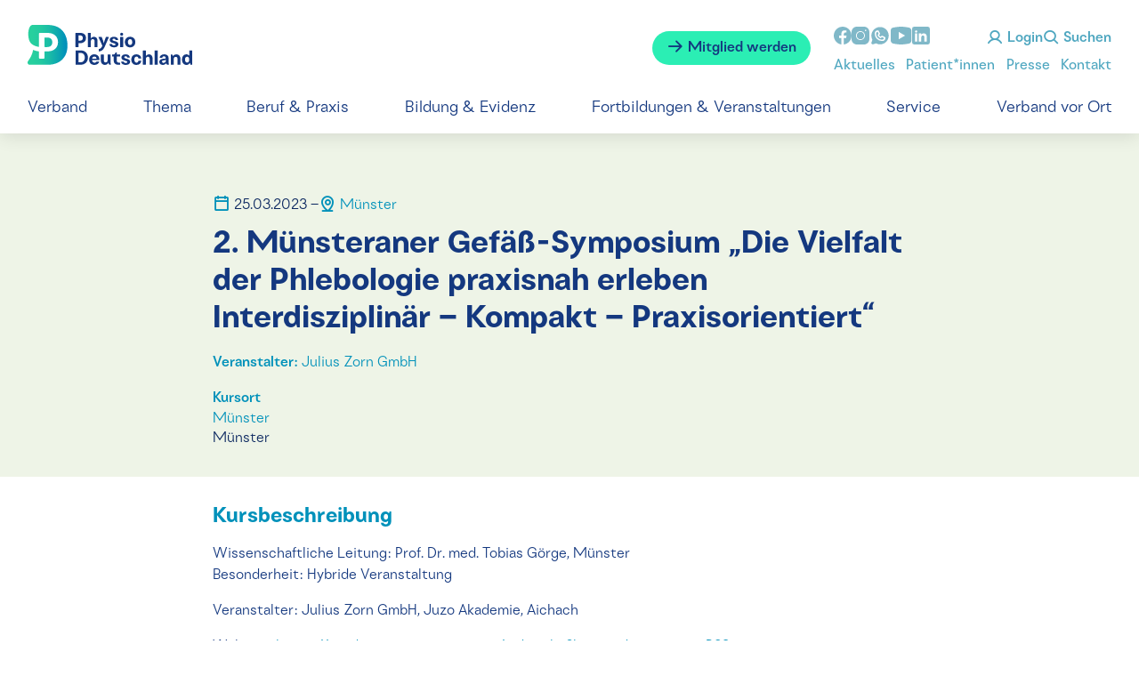

--- FILE ---
content_type: text/html; charset=utf-8
request_url: https://www.physio-deutschland.de/fachkreise/veranstaltungen/veranstaltungsdetails/seminar/2-muensteraner-gefaess-symposium-die-vielfalt-der-p.html
body_size: 6574
content:
<!DOCTYPE html>
<html lang="de-DE">
<head>

<meta charset="utf-8">
<!-- 
	This website is powered by TYPO3 - inspiring people to share!
	TYPO3 is a free open source Content Management Framework initially created by Kasper Skaarhoj and licensed under GNU/GPL.
	TYPO3 is copyright 1998-2026 of Kasper Skaarhoj. Extensions are copyright of their respective owners.
	Information and contribution at https://typo3.org/
-->




<meta name="generator" content="TYPO3 CMS" />
<meta name="robots" content="index, follow" />
<meta name="language" content="de" />
<meta name="publisher" content="Deutscher Verband für Physiotherapie - Zentralverband der Physiotherapeuten/Krankengymnasten e.V." />
<meta name="date" content="2026-01-29" />

<link rel="stylesheet" type="text/css" href="/typo3conf/ext/zvk/Resources/Public/Static/dist/styles/print.css?1767786651" media="print">
<link rel="stylesheet" type="text/css" href="/typo3conf/ext/zvk/Resources/Public/Static/Relaunch/styles/style.css?1767786651" media="screen">
<link rel="stylesheet" type="text/css" href="/typo3conf/ext/zvk/Resources/Public/Static/Relaunch/fonts/phosphor/thin/style.css?1767786651" media="screen">
<link rel="stylesheet" type="text/css" href="/typo3conf/ext/zvk/Resources/Public/Static/Relaunch/fonts/phosphor/bold/style.css?1767786651" media="screen">
<link rel="stylesheet" type="text/css" href="/typo3conf/ext/zvk/Resources/Public/Static/Relaunch/fonts/phosphor/fill/style.css?1767786651" media="screen">
<link rel="stylesheet" type="text/css" href="/typo3conf/ext/zvk/Resources/Public/Static/Relaunch/fonts/phosphor/regular/style.css?1767786651" media="screen">

<link rel="stylesheet" type="text/css" href="/typo3temp/assets/compressed/merged-bb2b70c685754c0290014fb64e9fc55a.css?1767786750" media="all">




<script src="/typo3temp/assets/compressed/merged-33969bfdfb73268f3df75ec00cd0b2b7.js?1767786750"></script>



<title>Physio Deutschland -  Fachkreise // Veranstaltungen // Veranstaltungsdetails </title><meta name="viewport" content="width=device-width, initial-scale=1">        <link rel="icon" type="image/svg+xml" href="/typo3conf/ext/zvk/Resources/Public/Icons/physio-deutschland.svg">
        <link rel="icon" type="image/png" href="/typo3conf/ext/zvk/Resources/Public/Icons/physio-deutschland.png">

</head>
<body>

<input type="checkbox" class="toggle" id="account-toggle" xchecked><input type="checkbox" class="toggle" id="login-toggle" xchecked><input type="checkbox" class="toggle" id="search-toggle" xchecked><input type="checkbox" class="toggle" id="nav-toggle" xchecked><div class="page-wrapper body-bg"><header><a class="logo" href="/home.html"><img src="/typo3conf/ext/zvk/Resources/Public/Static/Relaunch/images/logo-physio-deutschland.svg"></a><a href="/service-1/mitgliedschaft.html" id="button--mitglied-werden" class="btn solid" alt="Mitglied werden"><i class="ph-bold ph-arrow-right"></i> Mitglied werden</a><div id="header--social-media-links"><ul><li><a href="https://www.facebook.com/pages/Deutscher-Verband-f%C3%BCr-Physiotherapie-ZVK-e-V/127810480586711" target="_blank"><svg width="20" height="20" viewBox="0 0 20 20" xmlns="http://www.w3.org/2000/svg"><path d="M1019.97 21c-5.506 0-9.97 4.5-9.97 10.051 0 5.04 3.681 9.2 8.478 9.927v-7.263h-2.467v-2.642h2.467v-1.758c0-2.91 1.407-4.188 3.806-4.188 1.15 0 1.757.086 2.045.125v2.306h-1.637c-1.018 0-1.374.973-1.374 2.07v1.445h2.986l-.405 2.642h-2.58V41c4.866-.666 8.62-4.86 8.62-9.949 0-5.55-4.464-10.051-9.97-10.051" transform="translate(-1010 -21)" fill="#80B8C8" xstyle="mix-blend-mode:multiply" fill-rule="evenodd"></path></svg></a></li><li><a href="https://www.instagram.com/physiodeutschland/" target="_blank"><svg width="20" height="20" viewBox="0 0 20 20" xmlns="http://www.w3.org/2000/svg"><path d="M1092.97 26.833c-2.29 0-4.155 1.87-4.155 4.167 0 2.296 1.865 4.167 4.154 4.167 2.29 0 4.154-1.87 4.154-4.167 0-2.296-1.865-4.167-4.154-4.167zm0-.833c2.75 0 4.984 2.24 4.984 5s-2.234 5-4.985 5c-2.75 0-4.984-2.24-4.984-5s2.234-5 4.984-5zm5.815-1.667a.834.834 0 0 1 0 1.667.834.834 0 0 1 0-1.667zM1088.89 21c-3.25 0-5.891 2.65-5.891 5.91v8.18c0 3.26 2.642 5.91 5.89 5.91h8.158c3.249 0 5.89-2.65 5.89-5.91v-8.18c0-3.26-2.641-5.91-5.89-5.91h-8.157z" transform="translate(-1083 -21)" fill="#80B8C8" xstyle="mix-blend-mode:multiply" fill-rule="evenodd"></path></svg></a></li><li><a href="https://whatsapp.com/channel/0029Va8jxXo4NVigw2CyKZ0c" target="_blank"><svg xmlns="http://www.w3.org/2000/svg" width="24" height="24" fill="#000000" viewBox="0 20 256 256"><path fill="#80B8C8" d="M152.58,145.23l23,11.48A24,24,0,0,1,152,176a72.08,72.08,0,0,1-72-72A24,24,0,0,1,99.29,80.46l11.48,23L101,118a8,8,0,0,0-.73,7.51,56.47,56.47,0,0,0,30.15,30.15A8,8,0,0,0,138,155ZM232,128A104,104,0,0,1,79.12,219.82L45.07,231.17a16,16,0,0,1-20.24-20.24l11.35-34.05A104,104,0,1,1,232,128Zm-40,24a8,8,0,0,0-4.42-7.16l-32-16a8,8,0,0,0-8,.5l-14.69,9.8a40.55,40.55,0,0,1-16-16l9.8-14.69a8,8,0,0,0,.5-8l-16-32A8,8,0,0,0,104,64a40,40,0,0,0-40,40,88.1,88.1,0,0,0,88,88A40,40,0,0,0,192,152Z"></path></svg></a></li><li><a href="https://www.youtube.com/channel/UCLBnN3CCinl92Cm2dMc17gw" target="_blank"><svg width="24" height="20" viewBox="0 0 24 20" xmlns="http://www.w3.org/2000/svg"><path d="m1053.947 26.816 7.157 4.183-7.157 4.182v-8.365zM1056.63 21c-3.745 0-8.606.953-8.606.953l-.013.014a3.61 3.61 0 0 0-3.012 3.578v10.91c.004 1.786 1.284 3.306 3.021 3.584l.004.006s4.86.955 8.606.955c3.745 0 8.606-.955 8.606-.955l.001-.002c1.74-.278 3.022-1.8 3.024-3.588v-10.91c-.003-1.788-1.284-3.308-3.022-3.587l-.003-.005s-4.861-.953-8.606-.953z" transform="translate(-1045 -21)" fill="#80B8C8" xstyle="mix-blend-mode:multiply" fill-rule="evenodd"></path></svg></a></li><li><a href="https://www.linkedin.com/company/physiodeutschland" target="_blank"><svg width="20" height="20" viewBox="0 0 20 20" xmlns="http://www.w3.org/2000/svg"><path d="M1135.565 21h-15.191a2.378 2.378 0 0 0-2.374 2.381v15.238a2.378 2.378 0 0 0 2.374 2.381h15.19a2.378 2.378 0 0 0 2.374-2.381V23.381a2.378 2.378 0 0 0-2.373-2.381zm-11.75 7.5v9.167h-2.492V28.5h2.492zm-2.492-2.098c0-.7.499-1.235 1.246-1.235.748 0 1.217.535 1.246 1.235 0 .7-.465 1.265-1.246 1.265-.747 0-1.246-.565-1.246-1.265zm13.292 11.265h-2.885v-4.825c0-.965-.481-1.93-1.684-1.949h-.038c-1.164 0-1.645.994-1.645 1.95v4.824h-2.886V28.5h2.886v1.235s.928-1.235 2.794-1.235c1.91 0 3.458 1.317 3.458 3.985v5.182z" transform="translate(-1118 -21)" xstyle="mix-blend-mode:multiply" fill="#80B8C8" fill-rule="nonzero"></path></svg></a></li></ul></div><div id="site-funcs"><label id="btn--login" for="login-toggle" class="btn" href="#"><i class="ph-bold ph-user"></i> Login</label><label id="btn--search" for="search-toggle" class="btn" href="#"><i class="ph-bold ph-magnifying-glass"></i> Suchen</label><label id="btn--menu" for="nav-toggle" class="btn" href="#"><i class="ph-bold ph-list"></i><i class="ph-bold ph-x"></i> Menü</label></div><nav id="meta-navigation"><ul id="footer--service-links"><li><a href="/fachkreise/news-bundesweit.html" target="_self" title="Aktuelles">Aktuelles</a></li><li><a href="/patientinnen-interessierte.html" target="_self" title="Patient*innen">Patient*innen</a></li><li><a href="/presse.html" target="_self" title="Presse">Presse</a></li><li><a href="/fachkreise/service/kontakt.html" target="_self" title="Kontakt">Kontakt</a></li></ul></nav><form method="get" id="tx-solr-search-form-pi-search" action="/fachkreise/service/suche.html" data-suggest="/fachkreise/service/suche?type=1598473303" data-suggest-header="Top Treffer" accept-charset="utf-8"><i class="ph-bold ph-magnifying-glass"></i><input type="hidden" name="L" value="0" /><input type="hidden" name="id" value="85" /><input placeholder="Suchbegriff" type="text" class="text tx-solr-q js-solr-q tx-solr-suggest tx-solr-suggest-focus form-control" name="tx_solr[q]" value="" autocomplete="off"><button type="submit" class="btn gradient"><i class="ph-bold ph-arrow-right"></i> Suchen</button></form>
    <!-- ###LOGIN_FORM### -->
    <form name="login-mitglieder" action="/fachkreise/veranstaltungen/veranstaltungsdetails/seminar/2-muensteraner-gefaess-symposium-die-vielfalt-der-p.html" target="_top" method="post" onsubmit="">
        <input type="text" id="user" name="user" value="" class="text" placeholder="Mitgliedsnummer">
        <input type="password" id="pass" name="pass" value="" class="text" placeholder="Passwort">
        <input type="text" id="zip" name="zip" value="" class="text" placeholder="Postleitzahl">
        <button type="submit" class="btn gradient"><i class="ph-bold ph-arrow-right"></i> Login</button>
        <!--###FORGOTP_VALID###-->
        <div id="link-forgot">
            <p class="copytext"><a href="/func/user.html?tx_felogin_pi1%5Bforgot%5D=1&amp;cHash=cb6ae5ffcd3054049ba60e39bcc9088b" title="Öffnet die Seite Passwort zurücksetzen in neuem Fenster" target="_blank">Ich habe mein Passwort vergessen</a></p>
        </div>
        <!--###FORGOTP_VALID###-->
       <div class="felogin-hidden">
            <input type="hidden" name="logintype" value="login" />
            <input type="hidden" name="pid" value="88,224,225,226,227,228,230,231,232,233,1655,1846,4424@b6f7776aa5e857569b59cfc6623f2af8527f9793" />
            <input type="hidden" name="redirect_url" value="" />
            <input type="hidden" name="tx_felogin_pi1[noredirect]" value="1" />
            
        </div>
    </form>
 <!-- ###LOGIN_FORM### -->
<nav id="main-navigation"><ul><li><a href="/verband.html" target="_self" title="Verband">Verband</a><input type="checkbox" class="subnav-toggle"><ul><li><a href="/verband/ueber-uns.html" target="_self" title="Bundesverband - Über uns">Bundesverband - Über uns</a></li><li><a href="/verband/junges-physio-deutschland.html" target="_self" title="Junges Physio Deutschland">Junges Physio Deutschland</a></li><li><a href="/verband/standpunkte.html" target="_self" title="Standpunkte">Standpunkte</a></li><li><a href="/verband/verbandsstruktur.html" target="_self" title="Verbandsstruktur">Verbandsstruktur</a></li><li><a href="/fachkreise/verbandsstruktur/arbeitsgemeinschaften-1.html" target="_self" title="Arbeitsgemeinschaften">Arbeitsgemeinschaften</a></li><li><a href="/stiftung.html" target="_self" title="Stiftung">Stiftung</a></li><li><a href="/ethikkommission.html" target="_self" title="Ethikkommission">Ethikkommission</a></li><li><a href="/verband/verbandsstruktur/gesellschaften.html" target="_self" title="Gesellschaften">Gesellschaften</a></li></ul></li><li><a href="/thema.html" target="_self" title="Thema">Thema</a><input type="checkbox" class="subnav-toggle"><ul><li><a href="/thema/blankoverordnung.html" target="_self" title="Blankoverordnung">Blankoverordnung</a></li><li><a href="/thema/digitalisierung.html" target="_self" title="Digitalisierung">Digitalisierung</a></li><li><a href="/thema/umwelt-und-gesundheit.html" target="_self" title="Nachhaltigkeit">Nachhaltigkeit</a></li><li><a href="/ohne-umwege.html" target="_self" title="ohne-Umwege">ohne-Umwege</a></li><li><a href="/thema/welt-pt-tag-2025.html" target="_self" title="Welt-PT-Tag 2025">Welt-PT-Tag 2025</a></li></ul></li><li><a href="/beruf-praxis.html" target="_self" title="Beruf &amp; Praxis">Beruf &amp; Praxis</a><input type="checkbox" class="subnav-toggle"><ul><li><a href="/beruf-praxis/berufsbild.html" target="_self" title="Berufsbild">Berufsbild</a></li><li><a href="/beruf-praxis/berufsordnung.html" target="_self" title="Berufsordnung">Berufsordnung</a></li><li><a href="/beruf-praxis/freiberufler.html" target="_self" title="Freiberufler">Freiberufler</a></li><li><a href="/beruf-praxis/arbeiten-im-ausland.html" target="_self" title="Arbeiten im Ausland">Arbeiten im Ausland</a></li><li><a href="/beruf-praxis/anerkennung.html" target="_self" title="Anerkennung / Recognition">Anerkennung / Recognition</a></li><li><a href="/presse/zahlen-daten-fakten.html" target="_self" title="Zahlen, Daten, Fakten">Zahlen, Daten, Fakten</a></li></ul></li><li><a href="/bildung-evidenz.html" target="_self" title="Bildung &amp; Evidenz">Bildung &amp; Evidenz</a><input type="checkbox" class="subnav-toggle"><ul><li><a href="/bildung-evidenz/evidenzbasierte-versorgung.html" target="_self" title="Evidenzbasierte Versorgung">Evidenzbasierte Versorgung</a></li><li><a href="/beruf-praxis/leitlinien.html" target="_self" title="Leitlinien">Leitlinien</a></li><li><a href="/bildung-evidenz/evidenz-spezial.html" target="_self" title="Evidenz spezial">Evidenz spezial</a></li><li><a href="/bildung-evidenz/studium-ausbildung.html" target="_self" title="Studium &amp; Ausbildung">Studium &amp; Ausbildung</a></li></ul></li><li><a href="/fachkreise/veranstaltungen.html" target="_self" title="Fortbildungen &amp; Veranstaltungen">Fortbildungen &amp; Veranstaltungen</a><input type="checkbox" class="subnav-toggle"></li><li><a href="/service-1/mitgliedschaft.html" target="_self" title="Service">Service</a><input type="checkbox" class="subnav-toggle"><ul><li><a href="/service-1/mitgliedschaft.html" target="_self" title="Mitgliedschaft">Mitgliedschaft</a></li><li><a href="/downloads.html" target="_self" title="Downloadbereich (exklusiv für Mitglieder)">Downloadbereich (exklusiv für Mitglieder)</a></li><li><a href="/service-1/kooperationen.html" target="_self" title="Kooperationen">Kooperationen</a></li><li><a href="/fachkreise/jobboerse.html" target="_self" title="Jobbörse">Jobbörse</a></li><li><a href="/fachkreise/marktplatz.html" target="_self" title="Marktplatz">Marktplatz</a></li><li><a href="/fachkreise/materialbestellung.html" target="_self" title="Materialbestellung (altes Design)">Materialbestellung (altes Design)</a></li><li><a href="/fachkreise/glossar.html" target="_self" title="Glossar">Glossar</a></li><li><a href="/service-1/physiogo.html" target="_self" title="PhysioGO - Existenzgründung leicht gemacht">PhysioGO - Existenzgründung leicht gemacht</a></li><li><a href="/physio-d.html" target="_self" title="Physio D - Das Mitgliedermagazin">Physio D - Das Mitgliedermagazin</a></li></ul></li><li><a href="/verband-vor-ort.html" target="_self" title="Verband vor Ort">Verband vor Ort</a><input type="checkbox" class="subnav-toggle"></li></ul></nav></header><main><!--TYPO3SEARCH_begin--><a id="c56"></a><div class="ce-type-list-zvkseminars_seminars  "><div class="container head wide"><div class="fortbildung detail xl-8 l-10 m-10 s-4" data-item-id="7269"><div class="item--header"><div class="item--date marginal-copytext"><i class="ph-bold ph-calendar-blank"></i> 25.03.2023 – </div><div class="item--location textlink-a"><i class="ph-bold ph-map-pin-line"></i> Münster</div></div><div class="item--title headline-l">2. Münsteraner Gefäß-Symposium „Die Vielfalt der Phlebologie praxisnah erleben   Interdisziplinär – Kompakt – Praxisorientiert“</div><div class="item--footer"></div><div class="item--organizer"><em class="auszeichnung-a-marginal-copy">Veranstalter:</em><span class="textlink-a"> Julius Zorn GmbH</span></div><div class="item--details"><div><em class="auszeichnung-a-marginal-copy">Kursort</em><div class="marginal-copytext"><span class="textlink-a">Münster</span><br>
                        
                         Münster<br></div></div><div></div></div></div></div><div class="container content fortbildung--details "><div class="xl-8 l-10 m-10 s-4"><h2 class="headline-petrol-m">Kursbeschreibung</h2><p>Wissenschaftliche Leitung: Prof. Dr. med. Tobias Görge, Münster<br> Besonderheit: Hybride Veranstaltung</p><p>Veranstalter: Julius Zorn GmbH, Juzo Akademie, Aichach</p><p>Website: <a href="https://academy-congresses.com/index.php?logincode=muensterP23" target="_blank" rel="noreferrer">https://academy-congresses.com/index.php?logincode=muensterP23</a></p><p>Kontakt: <a href="javascript:linkTo_UnCryptMailto(%27ocknvq%2Crcwnkpg0uvtcwejBlwbq0fg%27);">pauline.strauch(at)juzo.de</a></p><p>Weitere Informationen entnehmen Sie bitte dem <a href="/newsletter/2022/fd-phsymposium-programm-dinlangquer-2022.pdf">VERANSTALTUNGSFLYER!</a></p></div></div></div><!--TYPO3SEARCH_end--><banner shuffle endpoint="/home/banner-bottom.json?cHash=415761e853dd60773e7ec8e3b50754ed"></banner></main><footer id="page-footer" class="bp-page-footer"><footer><div id="footer--logo-block"><div id="logo--physio"><a href="/home.html"><img src="/typo3conf/ext/zvk/Resources/Public/Static/Relaunch/images/Logo-Physio-Deutschland-inv.svg"></a><br>
            Deutscher Verband für Physiotherapie
        </div><div id="logos--row-two"><div id="logo--world-physio"><a href="https://world.physio/" target="_blank"><img src="/typo3conf/ext/zvk/Resources/Public/Static/Relaunch/images/logo-world-physiotherapy.svg"></a></div><div id="logo--spitzenverban-der-heilmittelverbaende"><a href="https://www.shv-heilmittelverbaende.de/" target="_blank"><img src="/typo3conf/ext/zvk/Resources/Public/Static/Relaunch/images/logo-spitzenverban-der-heilmittelverbaende.svg"></a></div><div id="logo--klug"><a href="https://www.klimawandel-gesundheit.de/" target="_blank"><img src="/typo3conf/ext/zvk/Resources/Public/Static/Relaunch/images/logo-klug.png"></a></div></div></div><div id="footer--combo-block"><ul id="footer--service-links"><li><a href="/fachkreise/news-bundesweit.html" target="_self" title="Aktuelles">Aktuelles</a></li><li><a href="/patientinnen-interessierte.html" target="_self" title="Patient*innen">Patient*innen</a></li><li><a href="/presse.html" target="_self" title="Presse">Presse</a></li><li><a href="/fachkreise/service/kontakt.html" target="_self" title="Kontakt">Kontakt</a></li><li><a href="/impressum.html" target="_self" title="Impressum">Impressum</a></li><li><a href="/datenschutz.html" target="_self" title="Datenschutz">Datenschutz</a></li></ul><p>Besuche uns bei:</p><ul id="footer--social-media-links"><li><a href="https://www.facebook.com/pages/Deutscher-Verband-f%C3%BCr-Physiotherapie-ZVK-e-V/127810480586711" target="_blank"><svg width="20" height="20" viewBox="0 0 20 20" xmlns="http://www.w3.org/2000/svg"><path d="M1019.97 21c-5.506 0-9.97 4.5-9.97 10.051 0 5.04 3.681 9.2 8.478 9.927v-7.263h-2.467v-2.642h2.467v-1.758c0-2.91 1.407-4.188 3.806-4.188 1.15 0 1.757.086 2.045.125v2.306h-1.637c-1.018 0-1.374.973-1.374 2.07v1.445h2.986l-.405 2.642h-2.58V41c4.866-.666 8.62-4.86 8.62-9.949 0-5.55-4.464-10.051-9.97-10.051" transform="translate(-1010 -21)" fill="#80B8C8" xstyle="mix-blend-mode:multiply" fill-rule="evenodd"></path></svg></a></li><li><a href="https://www.instagram.com/physiodeutschland/" target="_blank"><svg width="20" height="20" viewBox="0 0 20 20" xmlns="http://www.w3.org/2000/svg"><path d="M1092.97 26.833c-2.29 0-4.155 1.87-4.155 4.167 0 2.296 1.865 4.167 4.154 4.167 2.29 0 4.154-1.87 4.154-4.167 0-2.296-1.865-4.167-4.154-4.167zm0-.833c2.75 0 4.984 2.24 4.984 5s-2.234 5-4.985 5c-2.75 0-4.984-2.24-4.984-5s2.234-5 4.984-5zm5.815-1.667a.834.834 0 0 1 0 1.667.834.834 0 0 1 0-1.667zM1088.89 21c-3.25 0-5.891 2.65-5.891 5.91v8.18c0 3.26 2.642 5.91 5.89 5.91h8.158c3.249 0 5.89-2.65 5.89-5.91v-8.18c0-3.26-2.641-5.91-5.89-5.91h-8.157z" transform="translate(-1083 -21)" fill="#80B8C8" xstyle="mix-blend-mode:multiply" fill-rule="evenodd"></path></svg></a></li><li><a href="https://whatsapp.com/channel/0029Va8jxXo4NVigw2CyKZ0c" target="_blank"><svg xmlns="http://www.w3.org/2000/svg" width="24" height="24" fill="#000000" viewBox="0 20 256 256"><path fill="#80B8C8" d="M152.58,145.23l23,11.48A24,24,0,0,1,152,176a72.08,72.08,0,0,1-72-72A24,24,0,0,1,99.29,80.46l11.48,23L101,118a8,8,0,0,0-.73,7.51,56.47,56.47,0,0,0,30.15,30.15A8,8,0,0,0,138,155ZM232,128A104,104,0,0,1,79.12,219.82L45.07,231.17a16,16,0,0,1-20.24-20.24l11.35-34.05A104,104,0,1,1,232,128Zm-40,24a8,8,0,0,0-4.42-7.16l-32-16a8,8,0,0,0-8,.5l-14.69,9.8a40.55,40.55,0,0,1-16-16l9.8-14.69a8,8,0,0,0,.5-8l-16-32A8,8,0,0,0,104,64a40,40,0,0,0-40,40,88.1,88.1,0,0,0,88,88A40,40,0,0,0,192,152Z"></path></svg></a></li><li><a href="https://www.youtube.com/channel/UCLBnN3CCinl92Cm2dMc17gw" target="_blank"><svg width="24" height="20" viewBox="0 0 24 20" xmlns="http://www.w3.org/2000/svg"><path d="m1053.947 26.816 7.157 4.183-7.157 4.182v-8.365zM1056.63 21c-3.745 0-8.606.953-8.606.953l-.013.014a3.61 3.61 0 0 0-3.012 3.578v10.91c.004 1.786 1.284 3.306 3.021 3.584l.004.006s4.86.955 8.606.955c3.745 0 8.606-.955 8.606-.955l.001-.002c1.74-.278 3.022-1.8 3.024-3.588v-10.91c-.003-1.788-1.284-3.308-3.022-3.587l-.003-.005s-4.861-.953-8.606-.953z" transform="translate(-1045 -21)" fill="#80B8C8" xstyle="mix-blend-mode:multiply" fill-rule="evenodd"></path></svg></a></li><li><a href="https://www.linkedin.com/company/physiodeutschland" target="_blank"><svg width="20" height="20" viewBox="0 0 20 20" xmlns="http://www.w3.org/2000/svg"><path d="M1135.565 21h-15.191a2.378 2.378 0 0 0-2.374 2.381v15.238a2.378 2.378 0 0 0 2.374 2.381h15.19a2.378 2.378 0 0 0 2.374-2.381V23.381a2.378 2.378 0 0 0-2.373-2.381zm-11.75 7.5v9.167h-2.492V28.5h2.492zm-2.492-2.098c0-.7.499-1.235 1.246-1.235.748 0 1.217.535 1.246 1.235 0 .7-.465 1.265-1.246 1.265-.747 0-1.246-.565-1.246-1.265zm13.292 11.265h-2.885v-4.825c0-.965-.481-1.93-1.684-1.949h-.038c-1.164 0-1.645.994-1.645 1.95v4.824h-2.886V28.5h2.886v1.235s.928-1.235 2.794-1.235c1.91 0 3.458 1.317 3.458 3.985v5.182z" transform="translate(-1118 -21)" xstyle="mix-blend-mode:multiply" fill="#80B8C8" fill-rule="nonzero"></path></svg></a></li></ul></div></footer></footer></div>


		<!--  PIWIK TRACKING CODE [begin] -->
			<script type="text/plain" data-category="analytics">
    var _paq = _paq || [];

    _paq.push(["trackPageView"]);
    _paq.push(["enableLinkTracking"]);
    _paq.push(['trackVisibleContentImpressions']);

    (function() {
        var u="https://www.physio-deutschland.de/typo3conf/piwik/piwik/";
        _paq.push(["setTrackerUrl", u+"matomo.php"]);
        _paq.push(["setSiteId", "1"]);
        var d=document, g=d.createElement("script"), s=d.getElementsByTagName("script")[0]; g.type="text/javascript";
        g.defer=true; g.async=true; g.src=u+"matomo.js"; s.parentNode.insertBefore(g,s);
    })();
</script>
<noscript>
    <img src="https://www.physio-deutschland.de/typo3conf/piwik/piwik/matomo.php?idsite=#1&amp;rec=1" style="border:0" alt="" />
</noscript>

		<!--  PIWIK TRACKING CODE [end] -->
<script src="/typo3conf/ext/zvk/Resources/Public/Static/Relaunch/scripts/vendor.js?1767786651"></script>
<script src="/typo3conf/ext/zvk/Resources/Public/Static/Relaunch/scripts/main.js?1767786651"></script>




</body>
</html>

--- FILE ---
content_type: text/css
request_url: https://www.physio-deutschland.de/typo3conf/ext/zvk/Resources/Public/Static/Relaunch/fonts/phosphor/fill/style.css?1767786651
body_size: 73984
content:
@font-face {
  font-family: "Phosphor-Fill";
  src: url("./Phosphor-Fill.woff") format("woff"),
    url("./Phosphor-Fill.ttf") format("truetype"),
    url("./Phosphor-Fill.svg#Phosphor-Fill") format("svg");
  font-weight: normal;
  font-style: normal;
  font-display: block;
}

.ph-fill {
  /* use !important to prevent issues with browser extensions that change fonts */
  font-family: "Phosphor-Fill" !important;
  speak: never;
  font-style: normal;
  font-weight: normal;
  font-variant: normal;
  text-transform: none;
  line-height: 1;

  /* Better Font Rendering =========== */
  -webkit-font-smoothing: antialiased;
  -moz-osx-font-smoothing: grayscale;
}

.ph-fill.ph-address-book:before {
  content: "\e900";
}
.ph-fill.ph-airplane:before {
  content: "\e901";
}
.ph-fill.ph-airplane-in-flight:before {
  content: "\e902";
}
.ph-fill.ph-airplane-landing:before {
  content: "\e903";
}
.ph-fill.ph-airplane-takeoff:before {
  content: "\e904";
}
.ph-fill.ph-airplane-tilt:before {
  content: "\e905";
}
.ph-fill.ph-airplay:before {
  content: "\e906";
}
.ph-fill.ph-air-traffic-control:before {
  content: "\e907";
}
.ph-fill.ph-alarm:before {
  content: "\e908";
}
.ph-fill.ph-alien:before {
  content: "\e909";
}
.ph-fill.ph-align-bottom:before {
  content: "\e90a";
}
.ph-fill.ph-align-bottom-simple:before {
  content: "\e90b";
}
.ph-fill.ph-align-center-horizontal:before {
  content: "\e90c";
}
.ph-fill.ph-align-center-horizontal-simple:before {
  content: "\e90d";
}
.ph-fill.ph-align-center-vertical:before {
  content: "\e90e";
}
.ph-fill.ph-align-center-vertical-simple:before {
  content: "\e90f";
}
.ph-fill.ph-align-left:before {
  content: "\e910";
}
.ph-fill.ph-align-left-simple:before {
  content: "\e911";
}
.ph-fill.ph-align-right:before {
  content: "\e912";
}
.ph-fill.ph-align-right-simple:before {
  content: "\e913";
}
.ph-fill.ph-align-top:before {
  content: "\e914";
}
.ph-fill.ph-align-top-simple:before {
  content: "\e915";
}
.ph-fill.ph-amazon-logo:before {
  content: "\e916";
}
.ph-fill.ph-anchor:before {
  content: "\e917";
}
.ph-fill.ph-anchor-simple:before {
  content: "\e918";
}
.ph-fill.ph-android-logo:before {
  content: "\e919";
}
.ph-fill.ph-angular-logo:before {
  content: "\e91a";
}
.ph-fill.ph-aperture:before {
  content: "\e91b";
}
.ph-fill.ph-apple-logo:before {
  content: "\e91c";
}
.ph-fill.ph-apple-podcasts-logo:before {
  content: "\e91d";
}
.ph-fill.ph-app-store-logo:before {
  content: "\e91e";
}
.ph-fill.ph-app-window:before {
  content: "\e91f";
}
.ph-fill.ph-archive-box:before {
  content: "\e920";
}
.ph-fill.ph-archive:before {
  content: "\e921";
}
.ph-fill.ph-archive-tray:before {
  content: "\e922";
}
.ph-fill.ph-armchair:before {
  content: "\e923";
}
.ph-fill.ph-arrow-arc-left:before {
  content: "\e924";
}
.ph-fill.ph-arrow-arc-right:before {
  content: "\e925";
}
.ph-fill.ph-arrow-bend-double-up-left:before {
  content: "\e926";
}
.ph-fill.ph-arrow-bend-double-up-right:before {
  content: "\e927";
}
.ph-fill.ph-arrow-bend-down-left:before {
  content: "\e928";
}
.ph-fill.ph-arrow-bend-down-right:before {
  content: "\e929";
}
.ph-fill.ph-arrow-bend-left-down:before {
  content: "\e92a";
}
.ph-fill.ph-arrow-bend-left-up:before {
  content: "\e92b";
}
.ph-fill.ph-arrow-bend-right-down:before {
  content: "\e92c";
}
.ph-fill.ph-arrow-bend-right-up:before {
  content: "\e92d";
}
.ph-fill.ph-arrow-bend-up-left:before {
  content: "\e92e";
}
.ph-fill.ph-arrow-bend-up-right:before {
  content: "\e92f";
}
.ph-fill.ph-arrow-circle-down:before {
  content: "\e930";
}
.ph-fill.ph-arrow-circle-down-left:before {
  content: "\e931";
}
.ph-fill.ph-arrow-circle-down-right:before {
  content: "\e932";
}
.ph-fill.ph-arrow-circle-left:before {
  content: "\e933";
}
.ph-fill.ph-arrow-circle-right:before {
  content: "\e934";
}
.ph-fill.ph-arrow-circle-up:before {
  content: "\e935";
}
.ph-fill.ph-arrow-circle-up-left:before {
  content: "\e936";
}
.ph-fill.ph-arrow-circle-up-right:before {
  content: "\e937";
}
.ph-fill.ph-arrow-clockwise:before {
  content: "\e938";
}
.ph-fill.ph-arrow-counter-clockwise:before {
  content: "\e939";
}
.ph-fill.ph-arrow-down:before {
  content: "\e93a";
}
.ph-fill.ph-arrow-down-left:before {
  content: "\e93b";
}
.ph-fill.ph-arrow-down-right:before {
  content: "\e93c";
}
.ph-fill.ph-arrow-elbow-down-left:before {
  content: "\e93d";
}
.ph-fill.ph-arrow-elbow-down-right:before {
  content: "\e93e";
}
.ph-fill.ph-arrow-elbow-left-down:before {
  content: "\e93f";
}
.ph-fill.ph-arrow-elbow-left:before {
  content: "\e940";
}
.ph-fill.ph-arrow-elbow-left-up:before {
  content: "\e941";
}
.ph-fill.ph-arrow-elbow-right-down:before {
  content: "\e942";
}
.ph-fill.ph-arrow-elbow-right:before {
  content: "\e943";
}
.ph-fill.ph-arrow-elbow-right-up:before {
  content: "\e944";
}
.ph-fill.ph-arrow-elbow-up-left:before {
  content: "\e945";
}
.ph-fill.ph-arrow-elbow-up-right:before {
  content: "\e946";
}
.ph-fill.ph-arrow-fat-down:before {
  content: "\e947";
}
.ph-fill.ph-arrow-fat-left:before {
  content: "\e948";
}
.ph-fill.ph-arrow-fat-line-down:before {
  content: "\e949";
}
.ph-fill.ph-arrow-fat-line-left:before {
  content: "\e94a";
}
.ph-fill.ph-arrow-fat-line-right:before {
  content: "\e94b";
}
.ph-fill.ph-arrow-fat-lines-down:before {
  content: "\e94c";
}
.ph-fill.ph-arrow-fat-lines-left:before {
  content: "\e94d";
}
.ph-fill.ph-arrow-fat-lines-right:before {
  content: "\e94e";
}
.ph-fill.ph-arrow-fat-lines-up:before {
  content: "\e94f";
}
.ph-fill.ph-arrow-fat-line-up:before {
  content: "\e950";
}
.ph-fill.ph-arrow-fat-right:before {
  content: "\e951";
}
.ph-fill.ph-arrow-fat-up:before {
  content: "\e952";
}
.ph-fill.ph-arrow-left:before {
  content: "\e953";
}
.ph-fill.ph-arrow-line-down:before {
  content: "\e954";
}
.ph-fill.ph-arrow-line-down-left:before {
  content: "\e955";
}
.ph-fill.ph-arrow-line-down-right:before {
  content: "\e956";
}
.ph-fill.ph-arrow-line-left:before {
  content: "\e957";
}
.ph-fill.ph-arrow-line-right:before {
  content: "\e958";
}
.ph-fill.ph-arrow-line-up:before {
  content: "\e959";
}
.ph-fill.ph-arrow-line-up-left:before {
  content: "\e95a";
}
.ph-fill.ph-arrow-line-up-right:before {
  content: "\e95b";
}
.ph-fill.ph-arrow-right:before {
  content: "\e95c";
}
.ph-fill.ph-arrows-clockwise:before {
  content: "\e95d";
}
.ph-fill.ph-arrows-counter-clockwise:before {
  content: "\e95e";
}
.ph-fill.ph-arrows-down-up:before {
  content: "\e95f";
}
.ph-fill.ph-arrows-horizontal:before {
  content: "\e960";
}
.ph-fill.ph-arrows-in-cardinal:before {
  content: "\e961";
}
.ph-fill.ph-arrows-in:before {
  content: "\e962";
}
.ph-fill.ph-arrows-in-line-horizontal:before {
  content: "\e963";
}
.ph-fill.ph-arrows-in-line-vertical:before {
  content: "\e964";
}
.ph-fill.ph-arrows-in-simple:before {
  content: "\e965";
}
.ph-fill.ph-arrows-left-right:before {
  content: "\e966";
}
.ph-fill.ph-arrows-merge:before {
  content: "\e967";
}
.ph-fill.ph-arrows-out-cardinal:before {
  content: "\e968";
}
.ph-fill.ph-arrows-out:before {
  content: "\e969";
}
.ph-fill.ph-arrows-out-line-horizontal:before {
  content: "\e96a";
}
.ph-fill.ph-arrows-out-line-vertical:before {
  content: "\e96b";
}
.ph-fill.ph-arrows-out-simple:before {
  content: "\e96c";
}
.ph-fill.ph-arrow-square-down:before {
  content: "\e96d";
}
.ph-fill.ph-arrow-square-down-left:before {
  content: "\e96e";
}
.ph-fill.ph-arrow-square-down-right:before {
  content: "\e96f";
}
.ph-fill.ph-arrow-square-in:before {
  content: "\e970";
}
.ph-fill.ph-arrow-square-left:before {
  content: "\e971";
}
.ph-fill.ph-arrow-square-out:before {
  content: "\e972";
}
.ph-fill.ph-arrow-square-right:before {
  content: "\e973";
}
.ph-fill.ph-arrow-square-up:before {
  content: "\e974";
}
.ph-fill.ph-arrow-square-up-left:before {
  content: "\e975";
}
.ph-fill.ph-arrow-square-up-right:before {
  content: "\e976";
}
.ph-fill.ph-arrows-split:before {
  content: "\e977";
}
.ph-fill.ph-arrows-vertical:before {
  content: "\e978";
}
.ph-fill.ph-arrow-u-down-left:before {
  content: "\e979";
}
.ph-fill.ph-arrow-u-down-right:before {
  content: "\e97a";
}
.ph-fill.ph-arrow-u-left-down:before {
  content: "\e97b";
}
.ph-fill.ph-arrow-u-left-up:before {
  content: "\e97c";
}
.ph-fill.ph-arrow-up:before {
  content: "\e97d";
}
.ph-fill.ph-arrow-up-left:before {
  content: "\e97e";
}
.ph-fill.ph-arrow-up-right:before {
  content: "\e97f";
}
.ph-fill.ph-arrow-u-right-down:before {
  content: "\e980";
}
.ph-fill.ph-arrow-u-right-up:before {
  content: "\e981";
}
.ph-fill.ph-arrow-u-up-left:before {
  content: "\e982";
}
.ph-fill.ph-arrow-u-up-right:before {
  content: "\e983";
}
.ph-fill.ph-article:before {
  content: "\e984";
}
.ph-fill.ph-article-medium:before {
  content: "\e985";
}
.ph-fill.ph-article-ny-times:before {
  content: "\e986";
}
.ph-fill.ph-asterisk:before {
  content: "\e987";
}
.ph-fill.ph-asterisk-simple:before {
  content: "\e988";
}
.ph-fill.ph-at:before {
  content: "\e989";
}
.ph-fill.ph-atom:before {
  content: "\e98a";
}
.ph-fill.ph-baby:before {
  content: "\e98b";
}
.ph-fill.ph-backpack:before {
  content: "\e98c";
}
.ph-fill.ph-backspace:before {
  content: "\e98d";
}
.ph-fill.ph-bag:before {
  content: "\e98e";
}
.ph-fill.ph-bag-simple:before {
  content: "\e98f";
}
.ph-fill.ph-balloon:before {
  content: "\e990";
}
.ph-fill.ph-bandaids:before {
  content: "\e991";
}
.ph-fill.ph-bank:before {
  content: "\e992";
}
.ph-fill.ph-barbell:before {
  content: "\e993";
}
.ph-fill.ph-barcode:before {
  content: "\e994";
}
.ph-fill.ph-barricade:before {
  content: "\e995";
}
.ph-fill.ph-baseball-cap:before {
  content: "\e996";
}
.ph-fill.ph-baseball:before {
  content: "\e997";
}
.ph-fill.ph-basketball:before {
  content: "\e998";
}
.ph-fill.ph-basket:before {
  content: "\e999";
}
.ph-fill.ph-bathtub:before {
  content: "\e99a";
}
.ph-fill.ph-battery-charging:before {
  content: "\e99b";
}
.ph-fill.ph-battery-charging-vertical:before {
  content: "\e99c";
}
.ph-fill.ph-battery-empty:before {
  content: "\e99d";
}
.ph-fill.ph-battery-full:before {
  content: "\e99e";
}
.ph-fill.ph-battery-high:before {
  content: "\e99f";
}
.ph-fill.ph-battery-low:before {
  content: "\e9a0";
}
.ph-fill.ph-battery-medium:before {
  content: "\e9a1";
}
.ph-fill.ph-battery-plus:before {
  content: "\e9a2";
}
.ph-fill.ph-battery-plus-vertical:before {
  content: "\e9a3";
}
.ph-fill.ph-battery-vertical-empty:before {
  content: "\e9a4";
}
.ph-fill.ph-battery-vertical-full:before {
  content: "\e9a5";
}
.ph-fill.ph-battery-vertical-high:before {
  content: "\e9a6";
}
.ph-fill.ph-battery-vertical-low:before {
  content: "\e9a7";
}
.ph-fill.ph-battery-vertical-medium:before {
  content: "\e9a8";
}
.ph-fill.ph-battery-warning:before {
  content: "\e9a9";
}
.ph-fill.ph-battery-warning-vertical:before {
  content: "\e9aa";
}
.ph-fill.ph-bed:before {
  content: "\e9ab";
}
.ph-fill.ph-beer-bottle:before {
  content: "\e9ac";
}
.ph-fill.ph-beer-stein:before {
  content: "\e9ad";
}
.ph-fill.ph-behance-logo:before {
  content: "\e9ae";
}
.ph-fill.ph-bell:before {
  content: "\e9af";
}
.ph-fill.ph-bell-ringing:before {
  content: "\e9b0";
}
.ph-fill.ph-bell-simple:before {
  content: "\e9b1";
}
.ph-fill.ph-bell-simple-ringing:before {
  content: "\e9b2";
}
.ph-fill.ph-bell-simple-slash:before {
  content: "\e9b3";
}
.ph-fill.ph-bell-simple-z:before {
  content: "\e9b4";
}
.ph-fill.ph-bell-slash:before {
  content: "\e9b5";
}
.ph-fill.ph-bell-z:before {
  content: "\e9b6";
}
.ph-fill.ph-bezier-curve:before {
  content: "\e9b7";
}
.ph-fill.ph-bicycle:before {
  content: "\e9b8";
}
.ph-fill.ph-binoculars:before {
  content: "\e9b9";
}
.ph-fill.ph-bird:before {
  content: "\e9ba";
}
.ph-fill.ph-bluetooth-connected:before {
  content: "\e9bb";
}
.ph-fill.ph-bluetooth:before {
  content: "\e9bc";
}
.ph-fill.ph-bluetooth-slash:before {
  content: "\e9bd";
}
.ph-fill.ph-bluetooth-x:before {
  content: "\e9be";
}
.ph-fill.ph-boat:before {
  content: "\e9bf";
}
.ph-fill.ph-bone:before {
  content: "\e9c0";
}
.ph-fill.ph-book-bookmark:before {
  content: "\e9c1";
}
.ph-fill.ph-book:before {
  content: "\e9c2";
}
.ph-fill.ph-bookmark:before {
  content: "\e9c3";
}
.ph-fill.ph-bookmarks:before {
  content: "\e9c4";
}
.ph-fill.ph-bookmark-simple:before {
  content: "\e9c5";
}
.ph-fill.ph-bookmarks-simple:before {
  content: "\e9c6";
}
.ph-fill.ph-book-open:before {
  content: "\e9c7";
}
.ph-fill.ph-book-open-text:before {
  content: "\e9c8";
}
.ph-fill.ph-books:before {
  content: "\e9c9";
}
.ph-fill.ph-boot:before {
  content: "\e9ca";
}
.ph-fill.ph-bounding-box:before {
  content: "\e9cb";
}
.ph-fill.ph-bowl-food:before {
  content: "\e9cc";
}
.ph-fill.ph-brackets-angle:before {
  content: "\e9cd";
}
.ph-fill.ph-brackets-curly:before {
  content: "\e9ce";
}
.ph-fill.ph-brackets-round:before {
  content: "\e9cf";
}
.ph-fill.ph-brackets-square:before {
  content: "\e9d0";
}
.ph-fill.ph-brain:before {
  content: "\e9d1";
}
.ph-fill.ph-brandy:before {
  content: "\e9d2";
}
.ph-fill.ph-bridge:before {
  content: "\e9d3";
}
.ph-fill.ph-briefcase:before {
  content: "\e9d4";
}
.ph-fill.ph-briefcase-metal:before {
  content: "\e9d5";
}
.ph-fill.ph-broadcast:before {
  content: "\e9d6";
}
.ph-fill.ph-broom:before {
  content: "\e9d7";
}
.ph-fill.ph-browser:before {
  content: "\e9d8";
}
.ph-fill.ph-browsers:before {
  content: "\e9d9";
}
.ph-fill.ph-bug-beetle:before {
  content: "\e9da";
}
.ph-fill.ph-bug-droid:before {
  content: "\e9db";
}
.ph-fill.ph-bug:before {
  content: "\e9dc";
}
.ph-fill.ph-buildings:before {
  content: "\e9dd";
}
.ph-fill.ph-bus:before {
  content: "\e9de";
}
.ph-fill.ph-butterfly:before {
  content: "\e9df";
}
.ph-fill.ph-cactus:before {
  content: "\e9e0";
}
.ph-fill.ph-cake:before {
  content: "\e9e1";
}
.ph-fill.ph-calculator:before {
  content: "\e9e2";
}
.ph-fill.ph-calendar-blank:before {
  content: "\e9e3";
}
.ph-fill.ph-calendar-check:before {
  content: "\e9e4";
}
.ph-fill.ph-calendar:before {
  content: "\e9e5";
}
.ph-fill.ph-calendar-plus:before {
  content: "\e9e6";
}
.ph-fill.ph-calendar-x:before {
  content: "\e9e7";
}
.ph-fill.ph-call-bell:before {
  content: "\e9e8";
}
.ph-fill.ph-camera:before {
  content: "\e9e9";
}
.ph-fill.ph-camera-plus:before {
  content: "\e9ea";
}
.ph-fill.ph-camera-rotate:before {
  content: "\e9eb";
}
.ph-fill.ph-camera-slash:before {
  content: "\e9ec";
}
.ph-fill.ph-campfire:before {
  content: "\e9ed";
}
.ph-fill.ph-cardholder:before {
  content: "\e9ee";
}
.ph-fill.ph-cards:before {
  content: "\e9ef";
}
.ph-fill.ph-caret-circle-double-down:before {
  content: "\e9f0";
}
.ph-fill.ph-caret-circle-double-left:before {
  content: "\e9f1";
}
.ph-fill.ph-caret-circle-double-right:before {
  content: "\e9f2";
}
.ph-fill.ph-caret-circle-double-up:before {
  content: "\e9f3";
}
.ph-fill.ph-caret-circle-down:before {
  content: "\e9f4";
}
.ph-fill.ph-caret-circle-left:before {
  content: "\e9f5";
}
.ph-fill.ph-caret-circle-right:before {
  content: "\e9f6";
}
.ph-fill.ph-caret-circle-up-down:before {
  content: "\e9f7";
}
.ph-fill.ph-caret-circle-up:before {
  content: "\e9f8";
}
.ph-fill.ph-caret-double-down:before {
  content: "\e9f9";
}
.ph-fill.ph-caret-double-left:before {
  content: "\e9fa";
}
.ph-fill.ph-caret-double-right:before {
  content: "\e9fb";
}
.ph-fill.ph-caret-double-up:before {
  content: "\e9fc";
}
.ph-fill.ph-caret-down:before {
  content: "\e9fd";
}
.ph-fill.ph-caret-left:before {
  content: "\e9fe";
}
.ph-fill.ph-caret-right:before {
  content: "\e9ff";
}
.ph-fill.ph-caret-up-down:before {
  content: "\ea00";
}
.ph-fill.ph-caret-up:before {
  content: "\ea01";
}
.ph-fill.ph-car:before {
  content: "\ea02";
}
.ph-fill.ph-car-profile:before {
  content: "\ea03";
}
.ph-fill.ph-carrot:before {
  content: "\ea04";
}
.ph-fill.ph-car-simple:before {
  content: "\ea05";
}
.ph-fill.ph-cassette-tape:before {
  content: "\ea06";
}
.ph-fill.ph-castle-turret:before {
  content: "\ea07";
}
.ph-fill.ph-cat:before {
  content: "\ea08";
}
.ph-fill.ph-cell-signal-full:before {
  content: "\ea09";
}
.ph-fill.ph-cell-signal-high:before {
  content: "\ea0a";
}
.ph-fill.ph-cell-signal-low:before {
  content: "\ea0b";
}
.ph-fill.ph-cell-signal-medium:before {
  content: "\ea0c";
}
.ph-fill.ph-cell-signal-none:before {
  content: "\ea0d";
}
.ph-fill.ph-cell-signal-slash:before {
  content: "\ea0e";
}
.ph-fill.ph-cell-signal-x:before {
  content: "\ea0f";
}
.ph-fill.ph-certificate:before {
  content: "\ea10";
}
.ph-fill.ph-chair:before {
  content: "\ea11";
}
.ph-fill.ph-chalkboard:before {
  content: "\ea12";
}
.ph-fill.ph-chalkboard-simple:before {
  content: "\ea13";
}
.ph-fill.ph-chalkboard-teacher:before {
  content: "\ea14";
}
.ph-fill.ph-champagne:before {
  content: "\ea15";
}
.ph-fill.ph-charging-station:before {
  content: "\ea16";
}
.ph-fill.ph-chart-bar:before {
  content: "\ea17";
}
.ph-fill.ph-chart-bar-horizontal:before {
  content: "\ea18";
}
.ph-fill.ph-chart-donut:before {
  content: "\ea19";
}
.ph-fill.ph-chart-line-down:before {
  content: "\ea1a";
}
.ph-fill.ph-chart-line:before {
  content: "\ea1b";
}
.ph-fill.ph-chart-line-up:before {
  content: "\ea1c";
}
.ph-fill.ph-chart-pie:before {
  content: "\ea1d";
}
.ph-fill.ph-chart-pie-slice:before {
  content: "\ea1e";
}
.ph-fill.ph-chart-polar:before {
  content: "\ea1f";
}
.ph-fill.ph-chart-scatter:before {
  content: "\ea20";
}
.ph-fill.ph-chat-centered-dots:before {
  content: "\ea21";
}
.ph-fill.ph-chat-centered:before {
  content: "\ea22";
}
.ph-fill.ph-chat-centered-text:before {
  content: "\ea23";
}
.ph-fill.ph-chat-circle-dots:before {
  content: "\ea24";
}
.ph-fill.ph-chat-circle:before {
  content: "\ea25";
}
.ph-fill.ph-chat-circle-text:before {
  content: "\ea26";
}
.ph-fill.ph-chat-dots:before {
  content: "\ea27";
}
.ph-fill.ph-chat:before {
  content: "\ea28";
}
.ph-fill.ph-chats-circle:before {
  content: "\ea29";
}
.ph-fill.ph-chats:before {
  content: "\ea2a";
}
.ph-fill.ph-chats-teardrop:before {
  content: "\ea2b";
}
.ph-fill.ph-chat-teardrop-dots:before {
  content: "\ea2c";
}
.ph-fill.ph-chat-teardrop:before {
  content: "\ea2d";
}
.ph-fill.ph-chat-teardrop-text:before {
  content: "\ea2e";
}
.ph-fill.ph-chat-text:before {
  content: "\ea2f";
}
.ph-fill.ph-check-circle:before {
  content: "\ea30";
}
.ph-fill.ph-check-fat:before {
  content: "\ea31";
}
.ph-fill.ph-check:before {
  content: "\ea32";
}
.ph-fill.ph-checks:before {
  content: "\ea33";
}
.ph-fill.ph-check-square:before {
  content: "\ea34";
}
.ph-fill.ph-check-square-offset:before {
  content: "\ea35";
}
.ph-fill.ph-church:before {
  content: "\ea36";
}
.ph-fill.ph-circle-dashed:before {
  content: "\ea37";
}
.ph-fill.ph-circle:before {
  content: "\ea38";
}
.ph-fill.ph-circle-half:before {
  content: "\ea39";
}
.ph-fill.ph-circle-half-tilt:before {
  content: "\ea3a";
}
.ph-fill.ph-circle-notch:before {
  content: "\ea3b";
}
.ph-fill.ph-circles-four:before {
  content: "\ea3c";
}
.ph-fill.ph-circles-three:before {
  content: "\ea3d";
}
.ph-fill.ph-circles-three-plus:before {
  content: "\ea3e";
}
.ph-fill.ph-circuitry:before {
  content: "\ea3f";
}
.ph-fill.ph-clipboard:before {
  content: "\ea40";
}
.ph-fill.ph-clipboard-text:before {
  content: "\ea41";
}
.ph-fill.ph-clock-afternoon:before {
  content: "\ea42";
}
.ph-fill.ph-clock-clockwise:before {
  content: "\ea43";
}
.ph-fill.ph-clock-countdown:before {
  content: "\ea44";
}
.ph-fill.ph-clock-counter-clockwise:before {
  content: "\ea45";
}
.ph-fill.ph-clock:before {
  content: "\ea46";
}
.ph-fill.ph-closed-captioning:before {
  content: "\ea47";
}
.ph-fill.ph-cloud-arrow-down:before {
  content: "\ea48";
}
.ph-fill.ph-cloud-arrow-up:before {
  content: "\ea49";
}
.ph-fill.ph-cloud-check:before {
  content: "\ea4a";
}
.ph-fill.ph-cloud:before {
  content: "\ea4b";
}
.ph-fill.ph-cloud-fog:before {
  content: "\ea4c";
}
.ph-fill.ph-cloud-lightning:before {
  content: "\ea4d";
}
.ph-fill.ph-cloud-moon:before {
  content: "\ea4e";
}
.ph-fill.ph-cloud-rain:before {
  content: "\ea4f";
}
.ph-fill.ph-cloud-slash:before {
  content: "\ea50";
}
.ph-fill.ph-cloud-snow:before {
  content: "\ea51";
}
.ph-fill.ph-cloud-sun:before {
  content: "\ea52";
}
.ph-fill.ph-cloud-warning:before {
  content: "\ea53";
}
.ph-fill.ph-cloud-x:before {
  content: "\ea54";
}
.ph-fill.ph-club:before {
  content: "\ea55";
}
.ph-fill.ph-coat-hanger:before {
  content: "\ea56";
}
.ph-fill.ph-coda-logo:before {
  content: "\ea57";
}
.ph-fill.ph-code-block:before {
  content: "\ea58";
}
.ph-fill.ph-code:before {
  content: "\ea59";
}
.ph-fill.ph-codepen-logo:before {
  content: "\ea5a";
}
.ph-fill.ph-codesandbox-logo:before {
  content: "\ea5b";
}
.ph-fill.ph-code-simple:before {
  content: "\ea5c";
}
.ph-fill.ph-coffee:before {
  content: "\ea5d";
}
.ph-fill.ph-coin:before {
  content: "\ea5e";
}
.ph-fill.ph-coins:before {
  content: "\ea5f";
}
.ph-fill.ph-coin-vertical:before {
  content: "\ea60";
}
.ph-fill.ph-columns:before {
  content: "\ea61";
}
.ph-fill.ph-command:before {
  content: "\ea62";
}
.ph-fill.ph-compass:before {
  content: "\ea63";
}
.ph-fill.ph-compass-tool:before {
  content: "\ea64";
}
.ph-fill.ph-computer-tower:before {
  content: "\ea65";
}
.ph-fill.ph-confetti:before {
  content: "\ea66";
}
.ph-fill.ph-contactless-payment:before {
  content: "\ea67";
}
.ph-fill.ph-control:before {
  content: "\ea68";
}
.ph-fill.ph-cookie:before {
  content: "\ea69";
}
.ph-fill.ph-cooking-pot:before {
  content: "\ea6a";
}
.ph-fill.ph-copy:before {
  content: "\ea6b";
}
.ph-fill.ph-copyleft:before {
  content: "\ea6c";
}
.ph-fill.ph-copyright:before {
  content: "\ea6d";
}
.ph-fill.ph-copy-simple:before {
  content: "\ea6e";
}
.ph-fill.ph-corners-in:before {
  content: "\ea6f";
}
.ph-fill.ph-corners-out:before {
  content: "\ea70";
}
.ph-fill.ph-couch:before {
  content: "\ea71";
}
.ph-fill.ph-cpu:before {
  content: "\ea72";
}
.ph-fill.ph-credit-card:before {
  content: "\ea73";
}
.ph-fill.ph-crop:before {
  content: "\ea74";
}
.ph-fill.ph-cross:before {
  content: "\ea75";
}
.ph-fill.ph-crosshair:before {
  content: "\ea76";
}
.ph-fill.ph-crosshair-simple:before {
  content: "\ea77";
}
.ph-fill.ph-crown:before {
  content: "\ea78";
}
.ph-fill.ph-crown-simple:before {
  content: "\ea79";
}
.ph-fill.ph-cube:before {
  content: "\ea7a";
}
.ph-fill.ph-cube-focus:before {
  content: "\ea7b";
}
.ph-fill.ph-cube-transparent:before {
  content: "\ea7c";
}
.ph-fill.ph-currency-btc:before {
  content: "\ea7d";
}
.ph-fill.ph-currency-circle-dollar:before {
  content: "\ea7e";
}
.ph-fill.ph-currency-cny:before {
  content: "\ea7f";
}
.ph-fill.ph-currency-dollar:before {
  content: "\ea80";
}
.ph-fill.ph-currency-dollar-simple:before {
  content: "\ea81";
}
.ph-fill.ph-currency-eth:before {
  content: "\ea82";
}
.ph-fill.ph-currency-eur:before {
  content: "\ea83";
}
.ph-fill.ph-currency-gbp:before {
  content: "\ea84";
}
.ph-fill.ph-currency-inr:before {
  content: "\ea85";
}
.ph-fill.ph-currency-jpy:before {
  content: "\ea86";
}
.ph-fill.ph-currency-krw:before {
  content: "\ea87";
}
.ph-fill.ph-currency-kzt:before {
  content: "\ea88";
}
.ph-fill.ph-currency-ngn:before {
  content: "\ea89";
}
.ph-fill.ph-currency-rub:before {
  content: "\ea8a";
}
.ph-fill.ph-cursor-click:before {
  content: "\ea8b";
}
.ph-fill.ph-cursor:before {
  content: "\ea8c";
}
.ph-fill.ph-cursor-text:before {
  content: "\ea8d";
}
.ph-fill.ph-cylinder:before {
  content: "\ea8e";
}
.ph-fill.ph-database:before {
  content: "\ea8f";
}
.ph-fill.ph-desktop:before {
  content: "\ea90";
}
.ph-fill.ph-desktop-tower:before {
  content: "\ea91";
}
.ph-fill.ph-detective:before {
  content: "\ea92";
}
.ph-fill.ph-device-mobile-camera:before {
  content: "\ea93";
}
.ph-fill.ph-device-mobile:before {
  content: "\ea94";
}
.ph-fill.ph-device-mobile-speaker:before {
  content: "\ea95";
}
.ph-fill.ph-devices:before {
  content: "\ea96";
}
.ph-fill.ph-device-tablet-camera:before {
  content: "\ea97";
}
.ph-fill.ph-device-tablet:before {
  content: "\ea98";
}
.ph-fill.ph-device-tablet-speaker:before {
  content: "\ea99";
}
.ph-fill.ph-dev-to-logo:before {
  content: "\ea9a";
}
.ph-fill.ph-diamond:before {
  content: "\ea9b";
}
.ph-fill.ph-diamonds-four:before {
  content: "\ea9c";
}
.ph-fill.ph-dice-five:before {
  content: "\ea9d";
}
.ph-fill.ph-dice-four:before {
  content: "\ea9e";
}
.ph-fill.ph-dice-one:before {
  content: "\ea9f";
}
.ph-fill.ph-dice-six:before {
  content: "\eaa0";
}
.ph-fill.ph-dice-three:before {
  content: "\eaa1";
}
.ph-fill.ph-dice-two:before {
  content: "\eaa2";
}
.ph-fill.ph-disc:before {
  content: "\eaa3";
}
.ph-fill.ph-discord-logo:before {
  content: "\eaa4";
}
.ph-fill.ph-divide:before {
  content: "\eaa5";
}
.ph-fill.ph-dna:before {
  content: "\eaa6";
}
.ph-fill.ph-dog:before {
  content: "\eaa7";
}
.ph-fill.ph-door:before {
  content: "\eaa8";
}
.ph-fill.ph-door-open:before {
  content: "\eaa9";
}
.ph-fill.ph-dot:before {
  content: "\eaaa";
}
.ph-fill.ph-dot-outline:before {
  content: "\eaab";
}
.ph-fill.ph-dots-nine:before {
  content: "\eaac";
}
.ph-fill.ph-dots-six:before {
  content: "\eaad";
}
.ph-fill.ph-dots-six-vertical:before {
  content: "\eaae";
}
.ph-fill.ph-dots-three-circle:before {
  content: "\eaaf";
}
.ph-fill.ph-dots-three-circle-vertical:before {
  content: "\eab0";
}
.ph-fill.ph-dots-three:before {
  content: "\eab1";
}
.ph-fill.ph-dots-three-outline:before {
  content: "\eab2";
}
.ph-fill.ph-dots-three-outline-vertical:before {
  content: "\eab3";
}
.ph-fill.ph-dots-three-vertical:before {
  content: "\eab4";
}
.ph-fill.ph-download:before {
  content: "\eab5";
}
.ph-fill.ph-download-simple:before {
  content: "\eab6";
}
.ph-fill.ph-dress:before {
  content: "\eab7";
}
.ph-fill.ph-dribbble-logo:before {
  content: "\eab8";
}
.ph-fill.ph-dropbox-logo:before {
  content: "\eab9";
}
.ph-fill.ph-drop:before {
  content: "\eaba";
}
.ph-fill.ph-drop-half-bottom:before {
  content: "\eabb";
}
.ph-fill.ph-drop-half:before {
  content: "\eabc";
}
.ph-fill.ph-ear:before {
  content: "\eabd";
}
.ph-fill.ph-ear-slash:before {
  content: "\eabe";
}
.ph-fill.ph-egg-crack:before {
  content: "\eabf";
}
.ph-fill.ph-egg:before {
  content: "\eac0";
}
.ph-fill.ph-eject:before {
  content: "\eac1";
}
.ph-fill.ph-eject-simple:before {
  content: "\eac2";
}
.ph-fill.ph-elevator:before {
  content: "\eac3";
}
.ph-fill.ph-engine:before {
  content: "\eac4";
}
.ph-fill.ph-envelope:before {
  content: "\eac5";
}
.ph-fill.ph-envelope-open:before {
  content: "\eac6";
}
.ph-fill.ph-envelope-simple:before {
  content: "\eac7";
}
.ph-fill.ph-envelope-simple-open:before {
  content: "\eac8";
}
.ph-fill.ph-equalizer:before {
  content: "\eac9";
}
.ph-fill.ph-equals:before {
  content: "\eaca";
}
.ph-fill.ph-eraser:before {
  content: "\eacb";
}
.ph-fill.ph-escalator-down:before {
  content: "\eacc";
}
.ph-fill.ph-escalator-up:before {
  content: "\eacd";
}
.ph-fill.ph-exam:before {
  content: "\eace";
}
.ph-fill.ph-exclude:before {
  content: "\eacf";
}
.ph-fill.ph-exclude-square:before {
  content: "\ead0";
}
.ph-fill.ph-export:before {
  content: "\ead1";
}
.ph-fill.ph-eye-closed:before {
  content: "\ead2";
}
.ph-fill.ph-eyedropper:before {
  content: "\ead3";
}
.ph-fill.ph-eyedropper-sample:before {
  content: "\ead4";
}
.ph-fill.ph-eye:before {
  content: "\ead5";
}
.ph-fill.ph-eyeglasses:before {
  content: "\ead6";
}
.ph-fill.ph-eye-slash:before {
  content: "\ead7";
}
.ph-fill.ph-facebook-logo:before {
  content: "\ead8";
}
.ph-fill.ph-face-mask:before {
  content: "\ead9";
}
.ph-fill.ph-factory:before {
  content: "\eada";
}
.ph-fill.ph-faders:before {
  content: "\eadb";
}
.ph-fill.ph-faders-horizontal:before {
  content: "\eadc";
}
.ph-fill.ph-fan:before {
  content: "\eadd";
}
.ph-fill.ph-fast-forward-circle:before {
  content: "\eade";
}
.ph-fill.ph-fast-forward:before {
  content: "\eadf";
}
.ph-fill.ph-feather:before {
  content: "\eae0";
}
.ph-fill.ph-figma-logo:before {
  content: "\eae1";
}
.ph-fill.ph-file-archive:before {
  content: "\eae2";
}
.ph-fill.ph-file-arrow-down:before {
  content: "\eae3";
}
.ph-fill.ph-file-arrow-up:before {
  content: "\eae4";
}
.ph-fill.ph-file-audio:before {
  content: "\eae5";
}
.ph-fill.ph-file-cloud:before {
  content: "\eae6";
}
.ph-fill.ph-file-code:before {
  content: "\eae7";
}
.ph-fill.ph-file-css:before {
  content: "\eae8";
}
.ph-fill.ph-file-csv:before {
  content: "\eae9";
}
.ph-fill.ph-file-dashed:before, .ph-fill.ph-file-dotted:before {
  content: "\eaea";
}
.ph-fill.ph-file-doc:before {
  content: "\eaeb";
}
.ph-fill.ph-file:before {
  content: "\eaec";
}
.ph-fill.ph-file-html:before {
  content: "\eaed";
}
.ph-fill.ph-file-image:before {
  content: "\eaee";
}
.ph-fill.ph-file-jpg:before {
  content: "\eaef";
}
.ph-fill.ph-file-js:before {
  content: "\eaf0";
}
.ph-fill.ph-file-jsx:before {
  content: "\eaf1";
}
.ph-fill.ph-file-lock:before {
  content: "\eaf2";
}
.ph-fill.ph-file-magnifying-glass:before, .ph-fill.ph-file-search:before {
  content: "\eaf3";
}
.ph-fill.ph-file-minus:before {
  content: "\eaf4";
}
.ph-fill.ph-file-pdf:before {
  content: "\eaf5";
}
.ph-fill.ph-file-plus:before {
  content: "\eaf6";
}
.ph-fill.ph-file-png:before {
  content: "\eaf7";
}
.ph-fill.ph-file-ppt:before {
  content: "\eaf8";
}
.ph-fill.ph-file-rs:before {
  content: "\eaf9";
}
.ph-fill.ph-files:before {
  content: "\eafa";
}
.ph-fill.ph-file-sql:before {
  content: "\eafb";
}
.ph-fill.ph-file-svg:before {
  content: "\eafc";
}
.ph-fill.ph-file-text:before {
  content: "\eafd";
}
.ph-fill.ph-file-ts:before {
  content: "\eafe";
}
.ph-fill.ph-file-tsx:before {
  content: "\eaff";
}
.ph-fill.ph-file-video:before {
  content: "\eb00";
}
.ph-fill.ph-file-vue:before {
  content: "\eb01";
}
.ph-fill.ph-file-x:before {
  content: "\eb02";
}
.ph-fill.ph-file-xls:before {
  content: "\eb03";
}
.ph-fill.ph-file-zip:before {
  content: "\eb04";
}
.ph-fill.ph-film-reel:before {
  content: "\eb05";
}
.ph-fill.ph-film-script:before {
  content: "\eb06";
}
.ph-fill.ph-film-slate:before {
  content: "\eb07";
}
.ph-fill.ph-film-strip:before {
  content: "\eb08";
}
.ph-fill.ph-fingerprint:before {
  content: "\eb09";
}
.ph-fill.ph-fingerprint-simple:before {
  content: "\eb0a";
}
.ph-fill.ph-finn-the-human:before {
  content: "\eb0b";
}
.ph-fill.ph-fire-extinguisher:before {
  content: "\eb0c";
}
.ph-fill.ph-fire:before {
  content: "\eb0d";
}
.ph-fill.ph-fire-simple:before {
  content: "\eb0e";
}
.ph-fill.ph-first-aid:before {
  content: "\eb0f";
}
.ph-fill.ph-first-aid-kit:before {
  content: "\eb10";
}
.ph-fill.ph-fish:before {
  content: "\eb11";
}
.ph-fill.ph-fish-simple:before {
  content: "\eb12";
}
.ph-fill.ph-flag-banner:before {
  content: "\eb13";
}
.ph-fill.ph-flag-checkered:before {
  content: "\eb14";
}
.ph-fill.ph-flag:before {
  content: "\eb15";
}
.ph-fill.ph-flag-pennant:before {
  content: "\eb16";
}
.ph-fill.ph-flame:before {
  content: "\eb17";
}
.ph-fill.ph-flashlight:before {
  content: "\eb18";
}
.ph-fill.ph-flask:before {
  content: "\eb19";
}
.ph-fill.ph-floppy-disk-back:before {
  content: "\eb1a";
}
.ph-fill.ph-floppy-disk:before {
  content: "\eb1b";
}
.ph-fill.ph-flow-arrow:before {
  content: "\eb1c";
}
.ph-fill.ph-flower:before {
  content: "\eb1d";
}
.ph-fill.ph-flower-lotus:before {
  content: "\eb1e";
}
.ph-fill.ph-flower-tulip:before {
  content: "\eb1f";
}
.ph-fill.ph-flying-saucer:before {
  content: "\eb20";
}
.ph-fill.ph-folder-dashed:before, .ph-fill.ph-folder-dotted:before {
  content: "\eb21";
}
.ph-fill.ph-folder:before {
  content: "\eb22";
}
.ph-fill.ph-folder-lock:before {
  content: "\eb23";
}
.ph-fill.ph-folder-minus:before {
  content: "\eb24";
}
.ph-fill.ph-folder-notch:before {
  content: "\eb25";
}
.ph-fill.ph-folder-notch-minus:before {
  content: "\eb26";
}
.ph-fill.ph-folder-notch-open:before {
  content: "\eb27";
}
.ph-fill.ph-folder-notch-plus:before {
  content: "\eb28";
}
.ph-fill.ph-folder-open:before {
  content: "\eb29";
}
.ph-fill.ph-folder-plus:before {
  content: "\eb2a";
}
.ph-fill.ph-folders:before {
  content: "\eb2b";
}
.ph-fill.ph-folder-simple-dashed:before, .ph-fill.ph-folder-simple-dotted:before {
  content: "\eb2c";
}
.ph-fill.ph-folder-simple:before {
  content: "\eb2d";
}
.ph-fill.ph-folder-simple-lock:before {
  content: "\eb2e";
}
.ph-fill.ph-folder-simple-minus:before {
  content: "\eb2f";
}
.ph-fill.ph-folder-simple-plus:before {
  content: "\eb30";
}
.ph-fill.ph-folder-simple-star:before {
  content: "\eb31";
}
.ph-fill.ph-folder-simple-user:before {
  content: "\eb32";
}
.ph-fill.ph-folder-star:before {
  content: "\eb33";
}
.ph-fill.ph-folder-user:before {
  content: "\eb34";
}
.ph-fill.ph-football:before {
  content: "\eb35";
}
.ph-fill.ph-footprints:before {
  content: "\eb36";
}
.ph-fill.ph-fork-knife:before {
  content: "\eb37";
}
.ph-fill.ph-frame-corners:before {
  content: "\eb38";
}
.ph-fill.ph-framer-logo:before {
  content: "\eb39";
}
.ph-fill.ph-function:before {
  content: "\eb3a";
}
.ph-fill.ph-funnel:before {
  content: "\eb3b";
}
.ph-fill.ph-funnel-simple:before {
  content: "\eb3c";
}
.ph-fill.ph-game-controller:before {
  content: "\eb3d";
}
.ph-fill.ph-garage:before {
  content: "\eb3e";
}
.ph-fill.ph-gas-can:before {
  content: "\eb3f";
}
.ph-fill.ph-gas-pump:before {
  content: "\eb40";
}
.ph-fill.ph-gauge:before {
  content: "\eb41";
}
.ph-fill.ph-gavel:before {
  content: "\eb42";
}
.ph-fill.ph-gear:before {
  content: "\eb43";
}
.ph-fill.ph-gear-fine:before {
  content: "\eb44";
}
.ph-fill.ph-gear-six:before {
  content: "\eb45";
}
.ph-fill.ph-gender-female:before {
  content: "\eb46";
}
.ph-fill.ph-gender-intersex:before {
  content: "\eb47";
}
.ph-fill.ph-gender-male:before {
  content: "\eb48";
}
.ph-fill.ph-gender-neuter:before {
  content: "\eb49";
}
.ph-fill.ph-gender-nonbinary:before {
  content: "\eb4a";
}
.ph-fill.ph-gender-transgender:before {
  content: "\eb4b";
}
.ph-fill.ph-ghost:before {
  content: "\eb4c";
}
.ph-fill.ph-gif:before {
  content: "\eb4d";
}
.ph-fill.ph-gift:before {
  content: "\eb4e";
}
.ph-fill.ph-git-branch:before {
  content: "\eb4f";
}
.ph-fill.ph-git-commit:before {
  content: "\eb50";
}
.ph-fill.ph-git-diff:before {
  content: "\eb51";
}
.ph-fill.ph-git-fork:before {
  content: "\eb52";
}
.ph-fill.ph-github-logo:before {
  content: "\eb53";
}
.ph-fill.ph-gitlab-logo:before {
  content: "\eb54";
}
.ph-fill.ph-gitlab-logo-simple:before {
  content: "\eb55";
}
.ph-fill.ph-git-merge:before {
  content: "\eb56";
}
.ph-fill.ph-git-pull-request:before {
  content: "\eb57";
}
.ph-fill.ph-globe:before {
  content: "\eb58";
}
.ph-fill.ph-globe-hemisphere-east:before {
  content: "\eb59";
}
.ph-fill.ph-globe-hemisphere-west:before {
  content: "\eb5a";
}
.ph-fill.ph-globe-simple:before {
  content: "\eb5b";
}
.ph-fill.ph-globe-stand:before {
  content: "\eb5c";
}
.ph-fill.ph-goggles:before {
  content: "\eb5d";
}
.ph-fill.ph-goodreads-logo:before {
  content: "\eb5e";
}
.ph-fill.ph-google-cardboard-logo:before {
  content: "\eb5f";
}
.ph-fill.ph-google-chrome-logo:before {
  content: "\eb60";
}
.ph-fill.ph-google-drive-logo:before {
  content: "\eb61";
}
.ph-fill.ph-google-logo:before {
  content: "\eb62";
}
.ph-fill.ph-google-photos-logo:before {
  content: "\eb63";
}
.ph-fill.ph-google-play-logo:before {
  content: "\eb64";
}
.ph-fill.ph-google-podcasts-logo:before {
  content: "\eb65";
}
.ph-fill.ph-gradient:before {
  content: "\eb66";
}
.ph-fill.ph-graduation-cap:before {
  content: "\eb67";
}
.ph-fill.ph-grains:before {
  content: "\eb68";
}
.ph-fill.ph-grains-slash:before {
  content: "\eb69";
}
.ph-fill.ph-graph:before {
  content: "\eb6a";
}
.ph-fill.ph-grid-four:before {
  content: "\eb6b";
}
.ph-fill.ph-grid-nine:before {
  content: "\eb6c";
}
.ph-fill.ph-guitar:before {
  content: "\eb6d";
}
.ph-fill.ph-hamburger:before {
  content: "\eb6e";
}
.ph-fill.ph-hammer:before {
  content: "\eb6f";
}
.ph-fill.ph-handbag:before {
  content: "\eb70";
}
.ph-fill.ph-handbag-simple:before {
  content: "\eb71";
}
.ph-fill.ph-hand-coins:before {
  content: "\eb72";
}
.ph-fill.ph-hand-eye:before {
  content: "\eb73";
}
.ph-fill.ph-hand:before {
  content: "\eb74";
}
.ph-fill.ph-hand-fist:before {
  content: "\eb75";
}
.ph-fill.ph-hand-grabbing:before {
  content: "\eb76";
}
.ph-fill.ph-hand-heart:before {
  content: "\eb77";
}
.ph-fill.ph-hand-palm:before {
  content: "\eb78";
}
.ph-fill.ph-hand-pointing:before {
  content: "\eb79";
}
.ph-fill.ph-hands-clapping:before {
  content: "\eb7a";
}
.ph-fill.ph-handshake:before {
  content: "\eb7b";
}
.ph-fill.ph-hand-soap:before {
  content: "\eb7c";
}
.ph-fill.ph-hands-praying:before {
  content: "\eb7d";
}
.ph-fill.ph-hand-swipe-left:before {
  content: "\eb7e";
}
.ph-fill.ph-hand-swipe-right:before {
  content: "\eb7f";
}
.ph-fill.ph-hand-tap:before {
  content: "\eb80";
}
.ph-fill.ph-hand-waving:before {
  content: "\eb81";
}
.ph-fill.ph-hard-drive:before {
  content: "\eb82";
}
.ph-fill.ph-hard-drives:before {
  content: "\eb83";
}
.ph-fill.ph-hash:before {
  content: "\eb84";
}
.ph-fill.ph-hash-straight:before {
  content: "\eb85";
}
.ph-fill.ph-headlights:before {
  content: "\eb86";
}
.ph-fill.ph-headphones:before {
  content: "\eb87";
}
.ph-fill.ph-headset:before {
  content: "\eb88";
}
.ph-fill.ph-heartbeat:before {
  content: "\eb89";
}
.ph-fill.ph-heart-break:before {
  content: "\eb8a";
}
.ph-fill.ph-heart:before {
  content: "\eb8b";
}
.ph-fill.ph-heart-half:before {
  content: "\eb8c";
}
.ph-fill.ph-heart-straight-break:before {
  content: "\eb8d";
}
.ph-fill.ph-heart-straight:before {
  content: "\eb8e";
}
.ph-fill.ph-hexagon:before {
  content: "\eb8f";
}
.ph-fill.ph-high-heel:before {
  content: "\eb90";
}
.ph-fill.ph-highlighter-circle:before {
  content: "\eb91";
}
.ph-fill.ph-hoodie:before {
  content: "\eb92";
}
.ph-fill.ph-horse:before {
  content: "\eb93";
}
.ph-fill.ph-hourglass:before {
  content: "\eb94";
}
.ph-fill.ph-hourglass-high:before {
  content: "\eb95";
}
.ph-fill.ph-hourglass-low:before {
  content: "\eb96";
}
.ph-fill.ph-hourglass-medium:before {
  content: "\eb97";
}
.ph-fill.ph-hourglass-simple:before {
  content: "\eb98";
}
.ph-fill.ph-hourglass-simple-high:before {
  content: "\eb99";
}
.ph-fill.ph-hourglass-simple-low:before {
  content: "\eb9a";
}
.ph-fill.ph-hourglass-simple-medium:before {
  content: "\eb9b";
}
.ph-fill.ph-house:before {
  content: "\eb9c";
}
.ph-fill.ph-house-line:before {
  content: "\eb9d";
}
.ph-fill.ph-house-simple:before {
  content: "\eb9e";
}
.ph-fill.ph-ice-cream:before {
  content: "\eb9f";
}
.ph-fill.ph-identification-badge:before {
  content: "\eba0";
}
.ph-fill.ph-identification-card:before {
  content: "\eba1";
}
.ph-fill.ph-image:before {
  content: "\eba2";
}
.ph-fill.ph-images:before {
  content: "\eba3";
}
.ph-fill.ph-image-square:before {
  content: "\eba4";
}
.ph-fill.ph-images-square:before {
  content: "\eba5";
}
.ph-fill.ph-infinity:before {
  content: "\eba6";
}
.ph-fill.ph-info:before {
  content: "\eba7";
}
.ph-fill.ph-instagram-logo:before {
  content: "\eba8";
}
.ph-fill.ph-intersect:before {
  content: "\eba9";
}
.ph-fill.ph-intersect-square:before {
  content: "\ebaa";
}
.ph-fill.ph-intersect-three:before {
  content: "\ebab";
}
.ph-fill.ph-jeep:before {
  content: "\ebac";
}
.ph-fill.ph-kanban:before {
  content: "\ebad";
}
.ph-fill.ph-keyboard:before {
  content: "\ebae";
}
.ph-fill.ph-key:before {
  content: "\ebaf";
}
.ph-fill.ph-keyhole:before {
  content: "\ebb0";
}
.ph-fill.ph-key-return:before {
  content: "\ebb1";
}
.ph-fill.ph-knife:before {
  content: "\ebb2";
}
.ph-fill.ph-ladder:before {
  content: "\ebb3";
}
.ph-fill.ph-ladder-simple:before {
  content: "\ebb4";
}
.ph-fill.ph-lamp:before {
  content: "\ebb5";
}
.ph-fill.ph-laptop:before {
  content: "\ebb6";
}
.ph-fill.ph-layout:before {
  content: "\ebb7";
}
.ph-fill.ph-leaf:before {
  content: "\ebb8";
}
.ph-fill.ph-lifebuoy:before {
  content: "\ebb9";
}
.ph-fill.ph-lightbulb-filament:before {
  content: "\ebba";
}
.ph-fill.ph-lightbulb:before {
  content: "\ebbb";
}
.ph-fill.ph-lighthouse:before {
  content: "\ebbc";
}
.ph-fill.ph-lightning-a:before {
  content: "\ebbd";
}
.ph-fill.ph-lightning:before {
  content: "\ebbe";
}
.ph-fill.ph-lightning-slash:before {
  content: "\ebbf";
}
.ph-fill.ph-line-segment:before {
  content: "\ebc0";
}
.ph-fill.ph-line-segments:before {
  content: "\ebc1";
}
.ph-fill.ph-link-break:before {
  content: "\ebc2";
}
.ph-fill.ph-linkedin-logo:before {
  content: "\ebc3";
}
.ph-fill.ph-link:before {
  content: "\ebc4";
}
.ph-fill.ph-link-simple-break:before {
  content: "\ebc5";
}
.ph-fill.ph-link-simple:before {
  content: "\ebc6";
}
.ph-fill.ph-link-simple-horizontal-break:before {
  content: "\ebc7";
}
.ph-fill.ph-link-simple-horizontal:before {
  content: "\ebc8";
}
.ph-fill.ph-linux-logo:before {
  content: "\ebc9";
}
.ph-fill.ph-list-bullets:before {
  content: "\ebca";
}
.ph-fill.ph-list-checks:before {
  content: "\ebcb";
}
.ph-fill.ph-list-dashes:before {
  content: "\ebcc";
}
.ph-fill.ph-list:before {
  content: "\ebcd";
}
.ph-fill.ph-list-magnifying-glass:before {
  content: "\ebce";
}
.ph-fill.ph-list-numbers:before {
  content: "\ebcf";
}
.ph-fill.ph-list-plus:before {
  content: "\ebd0";
}
.ph-fill.ph-lockers:before {
  content: "\ebd1";
}
.ph-fill.ph-lock:before {
  content: "\ebd2";
}
.ph-fill.ph-lock-key:before {
  content: "\ebd3";
}
.ph-fill.ph-lock-key-open:before {
  content: "\ebd4";
}
.ph-fill.ph-lock-laminated:before {
  content: "\ebd5";
}
.ph-fill.ph-lock-laminated-open:before {
  content: "\ebd6";
}
.ph-fill.ph-lock-open:before {
  content: "\ebd7";
}
.ph-fill.ph-lock-simple:before {
  content: "\ebd8";
}
.ph-fill.ph-lock-simple-open:before {
  content: "\ebd9";
}
.ph-fill.ph-magic-wand:before {
  content: "\ebda";
}
.ph-fill.ph-magnet:before {
  content: "\ebdb";
}
.ph-fill.ph-magnet-straight:before {
  content: "\ebdc";
}
.ph-fill.ph-magnifying-glass:before {
  content: "\ebdd";
}
.ph-fill.ph-magnifying-glass-minus:before {
  content: "\ebde";
}
.ph-fill.ph-magnifying-glass-plus:before {
  content: "\ebdf";
}
.ph-fill.ph-map-pin:before {
  content: "\ebe0";
}
.ph-fill.ph-map-pin-line:before {
  content: "\ebe1";
}
.ph-fill.ph-map-trifold:before {
  content: "\ebe2";
}
.ph-fill.ph-marker-circle:before {
  content: "\ebe3";
}
.ph-fill.ph-martini:before {
  content: "\ebe4";
}
.ph-fill.ph-mask-happy:before {
  content: "\ebe5";
}
.ph-fill.ph-mask-sad:before {
  content: "\ebe6";
}
.ph-fill.ph-math-operations:before {
  content: "\ebe7";
}
.ph-fill.ph-medal:before {
  content: "\ebe8";
}
.ph-fill.ph-medal-military:before {
  content: "\ebe9";
}
.ph-fill.ph-medium-logo:before {
  content: "\ebea";
}
.ph-fill.ph-megaphone:before {
  content: "\ebeb";
}
.ph-fill.ph-megaphone-simple:before {
  content: "\ebec";
}
.ph-fill.ph-messenger-logo:before {
  content: "\ebed";
}
.ph-fill.ph-meta-logo:before {
  content: "\ebee";
}
.ph-fill.ph-metronome:before {
  content: "\ebef";
}
.ph-fill.ph-microphone:before {
  content: "\ebf0";
}
.ph-fill.ph-microphone-slash:before {
  content: "\ebf1";
}
.ph-fill.ph-microphone-stage:before {
  content: "\ebf2";
}
.ph-fill.ph-microsoft-excel-logo:before {
  content: "\ebf3";
}
.ph-fill.ph-microsoft-outlook-logo:before {
  content: "\ebf4";
}
.ph-fill.ph-microsoft-powerpoint-logo:before {
  content: "\ebf5";
}
.ph-fill.ph-microsoft-teams-logo:before {
  content: "\ebf6";
}
.ph-fill.ph-microsoft-word-logo:before {
  content: "\ebf7";
}
.ph-fill.ph-minus-circle:before {
  content: "\ebf8";
}
.ph-fill.ph-minus:before {
  content: "\ebf9";
}
.ph-fill.ph-minus-square:before {
  content: "\ebfa";
}
.ph-fill.ph-money:before {
  content: "\ebfb";
}
.ph-fill.ph-monitor:before {
  content: "\ebfc";
}
.ph-fill.ph-monitor-play:before {
  content: "\ebfd";
}
.ph-fill.ph-moon:before {
  content: "\ebfe";
}
.ph-fill.ph-moon-stars:before {
  content: "\ebff";
}
.ph-fill.ph-moped:before {
  content: "\ec00";
}
.ph-fill.ph-moped-front:before {
  content: "\ec01";
}
.ph-fill.ph-mosque:before {
  content: "\ec02";
}
.ph-fill.ph-motorcycle:before {
  content: "\ec03";
}
.ph-fill.ph-mountains:before {
  content: "\ec04";
}
.ph-fill.ph-mouse:before {
  content: "\ec05";
}
.ph-fill.ph-mouse-simple:before {
  content: "\ec06";
}
.ph-fill.ph-music-note:before {
  content: "\ec07";
}
.ph-fill.ph-music-notes:before {
  content: "\ec08";
}
.ph-fill.ph-music-note-simple:before {
  content: "\ec09";
}
.ph-fill.ph-music-notes-plus:before {
  content: "\ec0a";
}
.ph-fill.ph-music-notes-simple:before {
  content: "\ec0b";
}
.ph-fill.ph-navigation-arrow:before {
  content: "\ec0c";
}
.ph-fill.ph-needle:before {
  content: "\ec0d";
}
.ph-fill.ph-newspaper-clipping:before {
  content: "\ec0e";
}
.ph-fill.ph-newspaper:before {
  content: "\ec0f";
}
.ph-fill.ph-notches:before {
  content: "\ec10";
}
.ph-fill.ph-note-blank:before {
  content: "\ec11";
}
.ph-fill.ph-notebook:before {
  content: "\ec12";
}
.ph-fill.ph-note:before {
  content: "\ec13";
}
.ph-fill.ph-notepad:before {
  content: "\ec14";
}
.ph-fill.ph-note-pencil:before {
  content: "\ec15";
}
.ph-fill.ph-notification:before {
  content: "\ec16";
}
.ph-fill.ph-notion-logo:before {
  content: "\ec17";
}
.ph-fill.ph-number-circle-eight:before {
  content: "\ec18";
}
.ph-fill.ph-number-circle-five:before {
  content: "\ec19";
}
.ph-fill.ph-number-circle-four:before {
  content: "\ec1a";
}
.ph-fill.ph-number-circle-nine:before {
  content: "\ec1b";
}
.ph-fill.ph-number-circle-one:before {
  content: "\ec1c";
}
.ph-fill.ph-number-circle-seven:before {
  content: "\ec1d";
}
.ph-fill.ph-number-circle-six:before {
  content: "\ec1e";
}
.ph-fill.ph-number-circle-three:before {
  content: "\ec1f";
}
.ph-fill.ph-number-circle-two:before {
  content: "\ec20";
}
.ph-fill.ph-number-circle-zero:before {
  content: "\ec21";
}
.ph-fill.ph-number-eight:before {
  content: "\ec22";
}
.ph-fill.ph-number-five:before {
  content: "\ec23";
}
.ph-fill.ph-number-four:before {
  content: "\ec24";
}
.ph-fill.ph-number-nine:before {
  content: "\ec25";
}
.ph-fill.ph-number-one:before {
  content: "\ec26";
}
.ph-fill.ph-number-seven:before {
  content: "\ec27";
}
.ph-fill.ph-number-six:before {
  content: "\ec28";
}
.ph-fill.ph-number-square-eight:before {
  content: "\ec29";
}
.ph-fill.ph-number-square-five:before {
  content: "\ec2a";
}
.ph-fill.ph-number-square-four:before {
  content: "\ec2b";
}
.ph-fill.ph-number-square-nine:before {
  content: "\ec2c";
}
.ph-fill.ph-number-square-one:before {
  content: "\ec2d";
}
.ph-fill.ph-number-square-seven:before {
  content: "\ec2e";
}
.ph-fill.ph-number-square-six:before {
  content: "\ec2f";
}
.ph-fill.ph-number-square-three:before {
  content: "\ec30";
}
.ph-fill.ph-number-square-two:before {
  content: "\ec31";
}
.ph-fill.ph-number-square-zero:before {
  content: "\ec32";
}
.ph-fill.ph-number-three:before {
  content: "\ec33";
}
.ph-fill.ph-number-two:before {
  content: "\ec34";
}
.ph-fill.ph-number-zero:before {
  content: "\ec35";
}
.ph-fill.ph-nut:before {
  content: "\ec36";
}
.ph-fill.ph-ny-times-logo:before {
  content: "\ec37";
}
.ph-fill.ph-octagon:before {
  content: "\ec38";
}
.ph-fill.ph-office-chair:before {
  content: "\ec39";
}
.ph-fill.ph-option:before {
  content: "\ec3a";
}
.ph-fill.ph-orange-slice:before {
  content: "\ec3b";
}
.ph-fill.ph-package:before {
  content: "\ec3c";
}
.ph-fill.ph-paint-brush-broad:before {
  content: "\ec3d";
}
.ph-fill.ph-paint-brush:before {
  content: "\ec3e";
}
.ph-fill.ph-paint-brush-household:before {
  content: "\ec3f";
}
.ph-fill.ph-paint-bucket:before {
  content: "\ec40";
}
.ph-fill.ph-paint-roller:before {
  content: "\ec41";
}
.ph-fill.ph-palette:before {
  content: "\ec42";
}
.ph-fill.ph-pants:before {
  content: "\ec43";
}
.ph-fill.ph-paperclip:before {
  content: "\ec44";
}
.ph-fill.ph-paperclip-horizontal:before {
  content: "\ec45";
}
.ph-fill.ph-paper-plane:before {
  content: "\ec46";
}
.ph-fill.ph-paper-plane-right:before {
  content: "\ec47";
}
.ph-fill.ph-paper-plane-tilt:before {
  content: "\ec48";
}
.ph-fill.ph-parachute:before {
  content: "\ec49";
}
.ph-fill.ph-paragraph:before {
  content: "\ec4a";
}
.ph-fill.ph-parallelogram:before {
  content: "\ec4b";
}
.ph-fill.ph-park:before {
  content: "\ec4c";
}
.ph-fill.ph-password:before {
  content: "\ec4d";
}
.ph-fill.ph-path:before {
  content: "\ec4e";
}
.ph-fill.ph-patreon-logo:before {
  content: "\ec4f";
}
.ph-fill.ph-pause-circle:before {
  content: "\ec50";
}
.ph-fill.ph-pause:before {
  content: "\ec51";
}
.ph-fill.ph-paw-print:before {
  content: "\ec52";
}
.ph-fill.ph-paypal-logo:before {
  content: "\ec53";
}
.ph-fill.ph-peace:before {
  content: "\ec54";
}
.ph-fill.ph-pencil-circle:before {
  content: "\ec55";
}
.ph-fill.ph-pencil:before {
  content: "\ec56";
}
.ph-fill.ph-pencil-line:before {
  content: "\ec57";
}
.ph-fill.ph-pencil-simple:before {
  content: "\ec58";
}
.ph-fill.ph-pencil-simple-line:before {
  content: "\ec59";
}
.ph-fill.ph-pencil-simple-slash:before {
  content: "\ec5a";
}
.ph-fill.ph-pencil-slash:before {
  content: "\ec5b";
}
.ph-fill.ph-pen:before {
  content: "\ec5c";
}
.ph-fill.ph-pen-nib:before {
  content: "\ec5d";
}
.ph-fill.ph-pen-nib-straight:before {
  content: "\ec5e";
}
.ph-fill.ph-pentagram:before {
  content: "\ec5f";
}
.ph-fill.ph-pepper:before {
  content: "\ec60";
}
.ph-fill.ph-percent:before {
  content: "\ec61";
}
.ph-fill.ph-person-arms-spread:before {
  content: "\ec62";
}
.ph-fill.ph-person:before {
  content: "\ec63";
}
.ph-fill.ph-person-simple-bike:before {
  content: "\ec64";
}
.ph-fill.ph-person-simple:before {
  content: "\ec65";
}
.ph-fill.ph-person-simple-run:before {
  content: "\ec66";
}
.ph-fill.ph-person-simple-throw:before {
  content: "\ec67";
}
.ph-fill.ph-person-simple-walk:before {
  content: "\ec68";
}
.ph-fill.ph-perspective:before {
  content: "\ec69";
}
.ph-fill.ph-phone-call:before {
  content: "\ec6a";
}
.ph-fill.ph-phone-disconnect:before {
  content: "\ec6b";
}
.ph-fill.ph-phone:before {
  content: "\ec6c";
}
.ph-fill.ph-phone-incoming:before {
  content: "\ec6d";
}
.ph-fill.ph-phone-outgoing:before {
  content: "\ec6e";
}
.ph-fill.ph-phone-plus:before {
  content: "\ec6f";
}
.ph-fill.ph-phone-slash:before {
  content: "\ec70";
}
.ph-fill.ph-phone-x:before {
  content: "\ec71";
}
.ph-fill.ph-phosphor-logo:before {
  content: "\ec72";
}
.ph-fill.ph-piano-keys:before {
  content: "\ec73";
}
.ph-fill.ph-picture-in-picture:before {
  content: "\ec74";
}
.ph-fill.ph-pi:before {
  content: "\ec75";
}
.ph-fill.ph-piggy-bank:before {
  content: "\ec76";
}
.ph-fill.ph-pill:before {
  content: "\ec77";
}
.ph-fill.ph-pinterest-logo:before {
  content: "\ec78";
}
.ph-fill.ph-pinwheel:before {
  content: "\ec79";
}
.ph-fill.ph-pizza:before {
  content: "\ec7a";
}
.ph-fill.ph-placeholder:before {
  content: "\ec7b";
}
.ph-fill.ph-planet:before {
  content: "\ec7c";
}
.ph-fill.ph-plant:before {
  content: "\ec7d";
}
.ph-fill.ph-play-circle:before {
  content: "\ec7e";
}
.ph-fill.ph-play:before {
  content: "\ec7f";
}
.ph-fill.ph-playlist:before {
  content: "\ec80";
}
.ph-fill.ph-play-pause:before {
  content: "\ec81";
}
.ph-fill.ph-plug-charging:before {
  content: "\ec82";
}
.ph-fill.ph-plug:before {
  content: "\ec83";
}
.ph-fill.ph-plugs-connected:before {
  content: "\ec84";
}
.ph-fill.ph-plugs:before {
  content: "\ec85";
}
.ph-fill.ph-plus-circle:before {
  content: "\ec86";
}
.ph-fill.ph-plus:before {
  content: "\ec87";
}
.ph-fill.ph-plus-minus:before {
  content: "\ec88";
}
.ph-fill.ph-plus-square:before {
  content: "\ec89";
}
.ph-fill.ph-poker-chip:before {
  content: "\ec8a";
}
.ph-fill.ph-police-car:before {
  content: "\ec8b";
}
.ph-fill.ph-polygon:before {
  content: "\ec8c";
}
.ph-fill.ph-popcorn:before {
  content: "\ec8d";
}
.ph-fill.ph-potted-plant:before {
  content: "\ec8e";
}
.ph-fill.ph-power:before {
  content: "\ec8f";
}
.ph-fill.ph-prescription:before {
  content: "\ec90";
}
.ph-fill.ph-presentation-chart:before {
  content: "\ec91";
}
.ph-fill.ph-presentation:before {
  content: "\ec92";
}
.ph-fill.ph-printer:before {
  content: "\ec93";
}
.ph-fill.ph-prohibit:before {
  content: "\ec94";
}
.ph-fill.ph-prohibit-inset:before {
  content: "\ec95";
}
.ph-fill.ph-projector-screen-chart:before {
  content: "\ec96";
}
.ph-fill.ph-projector-screen:before {
  content: "\ec97";
}
.ph-fill.ph-pulse:before, .ph-fill.ph-activity:before {
  content: "\ec98";
}
.ph-fill.ph-push-pin:before {
  content: "\ec99";
}
.ph-fill.ph-push-pin-simple:before {
  content: "\ec9a";
}
.ph-fill.ph-push-pin-simple-slash:before {
  content: "\ec9b";
}
.ph-fill.ph-push-pin-slash:before {
  content: "\ec9c";
}
.ph-fill.ph-puzzle-piece:before {
  content: "\ec9d";
}
.ph-fill.ph-qr-code:before {
  content: "\ec9e";
}
.ph-fill.ph-question:before {
  content: "\ec9f";
}
.ph-fill.ph-queue:before {
  content: "\eca0";
}
.ph-fill.ph-quotes:before {
  content: "\eca1";
}
.ph-fill.ph-radical:before {
  content: "\eca2";
}
.ph-fill.ph-radioactive:before {
  content: "\eca3";
}
.ph-fill.ph-radio-button:before {
  content: "\eca4";
}
.ph-fill.ph-radio:before {
  content: "\eca5";
}
.ph-fill.ph-rainbow-cloud:before {
  content: "\eca6";
}
.ph-fill.ph-rainbow:before {
  content: "\eca7";
}
.ph-fill.ph-read-cv-logo:before {
  content: "\eca8";
}
.ph-fill.ph-receipt:before {
  content: "\eca9";
}
.ph-fill.ph-receipt-x:before {
  content: "\ecaa";
}
.ph-fill.ph-record:before {
  content: "\ecab";
}
.ph-fill.ph-rectangle:before {
  content: "\ecac";
}
.ph-fill.ph-recycle:before {
  content: "\ecad";
}
.ph-fill.ph-reddit-logo:before {
  content: "\ecae";
}
.ph-fill.ph-repeat:before {
  content: "\ecaf";
}
.ph-fill.ph-repeat-once:before {
  content: "\ecb0";
}
.ph-fill.ph-rewind-circle:before {
  content: "\ecb1";
}
.ph-fill.ph-rewind:before {
  content: "\ecb2";
}
.ph-fill.ph-road-horizon:before {
  content: "\ecb3";
}
.ph-fill.ph-robot:before {
  content: "\ecb4";
}
.ph-fill.ph-rocket:before {
  content: "\ecb5";
}
.ph-fill.ph-rocket-launch:before {
  content: "\ecb6";
}
.ph-fill.ph-rows:before {
  content: "\ecb7";
}
.ph-fill.ph-rss:before {
  content: "\ecb8";
}
.ph-fill.ph-rss-simple:before {
  content: "\ecb9";
}
.ph-fill.ph-rug:before {
  content: "\ecba";
}
.ph-fill.ph-ruler:before {
  content: "\ecbb";
}
.ph-fill.ph-scales:before {
  content: "\ecbc";
}
.ph-fill.ph-scan:before {
  content: "\ecbd";
}
.ph-fill.ph-scissors:before {
  content: "\ecbe";
}
.ph-fill.ph-scooter:before {
  content: "\ecbf";
}
.ph-fill.ph-screencast:before {
  content: "\ecc0";
}
.ph-fill.ph-scribble-loop:before {
  content: "\ecc1";
}
.ph-fill.ph-scroll:before {
  content: "\ecc2";
}
.ph-fill.ph-seal-check:before, .ph-fill.ph-circle-wavy-check:before {
  content: "\ecc3";
}
.ph-fill.ph-seal:before, .ph-fill.ph-circle-wavy:before {
  content: "\ecc4";
}
.ph-fill.ph-seal-question:before, .ph-fill.ph-circle-wavy-question:before {
  content: "\ecc5";
}
.ph-fill.ph-seal-warning:before, .ph-fill.ph-circle-wavy-warning:before {
  content: "\ecc6";
}
.ph-fill.ph-selection-all:before {
  content: "\ecc7";
}
.ph-fill.ph-selection-background:before {
  content: "\ecc8";
}
.ph-fill.ph-selection:before {
  content: "\ecc9";
}
.ph-fill.ph-selection-foreground:before {
  content: "\ecca";
}
.ph-fill.ph-selection-inverse:before {
  content: "\eccb";
}
.ph-fill.ph-selection-plus:before {
  content: "\eccc";
}
.ph-fill.ph-selection-slash:before {
  content: "\eccd";
}
.ph-fill.ph-shapes:before {
  content: "\ecce";
}
.ph-fill.ph-share-fat:before {
  content: "\eccf";
}
.ph-fill.ph-share:before {
  content: "\ecd0";
}
.ph-fill.ph-share-network:before {
  content: "\ecd1";
}
.ph-fill.ph-shield-checkered:before {
  content: "\ecd2";
}
.ph-fill.ph-shield-check:before {
  content: "\ecd3";
}
.ph-fill.ph-shield-chevron:before {
  content: "\ecd4";
}
.ph-fill.ph-shield:before {
  content: "\ecd5";
}
.ph-fill.ph-shield-plus:before {
  content: "\ecd6";
}
.ph-fill.ph-shield-slash:before {
  content: "\ecd7";
}
.ph-fill.ph-shield-star:before {
  content: "\ecd8";
}
.ph-fill.ph-shield-warning:before {
  content: "\ecd9";
}
.ph-fill.ph-shirt-folded:before {
  content: "\ecda";
}
.ph-fill.ph-shooting-star:before {
  content: "\ecdb";
}
.ph-fill.ph-shopping-bag:before {
  content: "\ecdc";
}
.ph-fill.ph-shopping-bag-open:before {
  content: "\ecdd";
}
.ph-fill.ph-shopping-cart:before {
  content: "\ecde";
}
.ph-fill.ph-shopping-cart-simple:before {
  content: "\ecdf";
}
.ph-fill.ph-shower:before {
  content: "\ece0";
}
.ph-fill.ph-shrimp:before {
  content: "\ece1";
}
.ph-fill.ph-shuffle-angular:before {
  content: "\ece2";
}
.ph-fill.ph-shuffle:before {
  content: "\ece3";
}
.ph-fill.ph-shuffle-simple:before {
  content: "\ece4";
}
.ph-fill.ph-sidebar:before {
  content: "\ece5";
}
.ph-fill.ph-sidebar-simple:before {
  content: "\ece6";
}
.ph-fill.ph-sigma:before {
  content: "\ece7";
}
.ph-fill.ph-signature:before {
  content: "\ece8";
}
.ph-fill.ph-sign-in:before {
  content: "\ece9";
}
.ph-fill.ph-sign-out:before {
  content: "\ecea";
}
.ph-fill.ph-signpost:before {
  content: "\eceb";
}
.ph-fill.ph-sim-card:before {
  content: "\ecec";
}
.ph-fill.ph-siren:before {
  content: "\eced";
}
.ph-fill.ph-sketch-logo:before {
  content: "\ecee";
}
.ph-fill.ph-skip-back-circle:before {
  content: "\ecef";
}
.ph-fill.ph-skip-back:before {
  content: "\ecf0";
}
.ph-fill.ph-skip-forward-circle:before {
  content: "\ecf1";
}
.ph-fill.ph-skip-forward:before {
  content: "\ecf2";
}
.ph-fill.ph-skull:before {
  content: "\ecf3";
}
.ph-fill.ph-slack-logo:before {
  content: "\ecf4";
}
.ph-fill.ph-sliders:before {
  content: "\ecf5";
}
.ph-fill.ph-sliders-horizontal:before {
  content: "\ecf6";
}
.ph-fill.ph-slideshow:before {
  content: "\ecf7";
}
.ph-fill.ph-smiley-angry:before {
  content: "\ecf8";
}
.ph-fill.ph-smiley-blank:before {
  content: "\ecf9";
}
.ph-fill.ph-smiley:before {
  content: "\ecfa";
}
.ph-fill.ph-smiley-meh:before {
  content: "\ecfb";
}
.ph-fill.ph-smiley-nervous:before {
  content: "\ecfc";
}
.ph-fill.ph-smiley-sad:before {
  content: "\ecfd";
}
.ph-fill.ph-smiley-sticker:before {
  content: "\ecfe";
}
.ph-fill.ph-smiley-wink:before {
  content: "\ecff";
}
.ph-fill.ph-smiley-x-eyes:before {
  content: "\ed00";
}
.ph-fill.ph-snapchat-logo:before {
  content: "\ed01";
}
.ph-fill.ph-sneaker:before {
  content: "\ed02";
}
.ph-fill.ph-sneaker-move:before {
  content: "\ed03";
}
.ph-fill.ph-snowflake:before {
  content: "\ed04";
}
.ph-fill.ph-soccer-ball:before {
  content: "\ed05";
}
.ph-fill.ph-sort-ascending:before {
  content: "\ed06";
}
.ph-fill.ph-sort-descending:before {
  content: "\ed07";
}
.ph-fill.ph-soundcloud-logo:before {
  content: "\ed08";
}
.ph-fill.ph-spade:before {
  content: "\ed09";
}
.ph-fill.ph-sparkle:before {
  content: "\ed0a";
}
.ph-fill.ph-speaker-hifi:before {
  content: "\ed0b";
}
.ph-fill.ph-speaker-high:before {
  content: "\ed0c";
}
.ph-fill.ph-speaker-low:before {
  content: "\ed0d";
}
.ph-fill.ph-speaker-none:before {
  content: "\ed0e";
}
.ph-fill.ph-speaker-simple-high:before {
  content: "\ed0f";
}
.ph-fill.ph-speaker-simple-low:before {
  content: "\ed10";
}
.ph-fill.ph-speaker-simple-none:before {
  content: "\ed11";
}
.ph-fill.ph-speaker-simple-slash:before {
  content: "\ed12";
}
.ph-fill.ph-speaker-simple-x:before {
  content: "\ed13";
}
.ph-fill.ph-speaker-slash:before {
  content: "\ed14";
}
.ph-fill.ph-speaker-x:before {
  content: "\ed15";
}
.ph-fill.ph-spinner:before {
  content: "\ed16";
}
.ph-fill.ph-spinner-gap:before {
  content: "\ed17";
}
.ph-fill.ph-spiral:before {
  content: "\ed18";
}
.ph-fill.ph-split-horizontal:before {
  content: "\ed19";
}
.ph-fill.ph-split-vertical:before {
  content: "\ed1a";
}
.ph-fill.ph-spotify-logo:before {
  content: "\ed1b";
}
.ph-fill.ph-square:before {
  content: "\ed1c";
}
.ph-fill.ph-square-half-bottom:before {
  content: "\ed1d";
}
.ph-fill.ph-square-half:before {
  content: "\ed1e";
}
.ph-fill.ph-square-logo:before {
  content: "\ed1f";
}
.ph-fill.ph-squares-four:before {
  content: "\ed20";
}
.ph-fill.ph-square-split-horizontal:before {
  content: "\ed21";
}
.ph-fill.ph-square-split-vertical:before {
  content: "\ed22";
}
.ph-fill.ph-stack:before {
  content: "\ed23";
}
.ph-fill.ph-stack-overflow-logo:before {
  content: "\ed24";
}
.ph-fill.ph-stack-simple:before {
  content: "\ed25";
}
.ph-fill.ph-stairs:before {
  content: "\ed26";
}
.ph-fill.ph-stamp:before {
  content: "\ed27";
}
.ph-fill.ph-star-and-crescent:before {
  content: "\ed28";
}
.ph-fill.ph-star:before {
  content: "\ed29";
}
.ph-fill.ph-star-four:before {
  content: "\ed2a";
}
.ph-fill.ph-star-half:before {
  content: "\ed2b";
}
.ph-fill.ph-star-of-david:before {
  content: "\ed2c";
}
.ph-fill.ph-steering-wheel:before {
  content: "\ed2d";
}
.ph-fill.ph-steps:before {
  content: "\ed2e";
}
.ph-fill.ph-stethoscope:before {
  content: "\ed2f";
}
.ph-fill.ph-sticker:before {
  content: "\ed30";
}
.ph-fill.ph-stool:before {
  content: "\ed31";
}
.ph-fill.ph-stop-circle:before {
  content: "\ed32";
}
.ph-fill.ph-stop:before {
  content: "\ed33";
}
.ph-fill.ph-storefront:before {
  content: "\ed34";
}
.ph-fill.ph-strategy:before {
  content: "\ed35";
}
.ph-fill.ph-stripe-logo:before {
  content: "\ed36";
}
.ph-fill.ph-student:before {
  content: "\ed37";
}
.ph-fill.ph-subtitles:before {
  content: "\ed38";
}
.ph-fill.ph-subtract:before {
  content: "\ed39";
}
.ph-fill.ph-subtract-square:before {
  content: "\ed3a";
}
.ph-fill.ph-suitcase:before {
  content: "\ed3b";
}
.ph-fill.ph-suitcase-rolling:before {
  content: "\ed3c";
}
.ph-fill.ph-suitcase-simple:before {
  content: "\ed3d";
}
.ph-fill.ph-sun-dim:before {
  content: "\ed3e";
}
.ph-fill.ph-sun:before {
  content: "\ed3f";
}
.ph-fill.ph-sunglasses:before {
  content: "\ed40";
}
.ph-fill.ph-sun-horizon:before {
  content: "\ed41";
}
.ph-fill.ph-swap:before {
  content: "\ed42";
}
.ph-fill.ph-swatches:before {
  content: "\ed43";
}
.ph-fill.ph-swimming-pool:before {
  content: "\ed44";
}
.ph-fill.ph-sword:before {
  content: "\ed45";
}
.ph-fill.ph-synagogue:before {
  content: "\ed46";
}
.ph-fill.ph-syringe:before {
  content: "\ed47";
}
.ph-fill.ph-table:before {
  content: "\ed48";
}
.ph-fill.ph-tabs:before {
  content: "\ed49";
}
.ph-fill.ph-tag-chevron:before {
  content: "\ed4a";
}
.ph-fill.ph-tag:before {
  content: "\ed4b";
}
.ph-fill.ph-tag-simple:before {
  content: "\ed4c";
}
.ph-fill.ph-target:before {
  content: "\ed4d";
}
.ph-fill.ph-taxi:before {
  content: "\ed4e";
}
.ph-fill.ph-telegram-logo:before {
  content: "\ed4f";
}
.ph-fill.ph-television:before {
  content: "\ed50";
}
.ph-fill.ph-television-simple:before {
  content: "\ed51";
}
.ph-fill.ph-tennis-ball:before {
  content: "\ed52";
}
.ph-fill.ph-tent:before {
  content: "\ed53";
}
.ph-fill.ph-terminal:before {
  content: "\ed54";
}
.ph-fill.ph-terminal-window:before {
  content: "\ed55";
}
.ph-fill.ph-test-tube:before {
  content: "\ed56";
}
.ph-fill.ph-text-aa:before {
  content: "\ed57";
}
.ph-fill.ph-text-align-center:before {
  content: "\ed58";
}
.ph-fill.ph-text-align-justify:before {
  content: "\ed59";
}
.ph-fill.ph-text-align-left:before {
  content: "\ed5a";
}
.ph-fill.ph-text-align-right:before {
  content: "\ed5b";
}
.ph-fill.ph-text-a-underline:before {
  content: "\ed5c";
}
.ph-fill.ph-text-b:before, .ph-fill.ph-text-bolder:before {
  content: "\ed5d";
}
.ph-fill.ph-textbox:before {
  content: "\ed5e";
}
.ph-fill.ph-text-columns:before {
  content: "\ed5f";
}
.ph-fill.ph-text-h:before {
  content: "\ed60";
}
.ph-fill.ph-text-h-five:before {
  content: "\ed61";
}
.ph-fill.ph-text-h-four:before {
  content: "\ed62";
}
.ph-fill.ph-text-h-one:before {
  content: "\ed63";
}
.ph-fill.ph-text-h-six:before {
  content: "\ed64";
}
.ph-fill.ph-text-h-three:before {
  content: "\ed65";
}
.ph-fill.ph-text-h-two:before {
  content: "\ed66";
}
.ph-fill.ph-text-indent:before {
  content: "\ed67";
}
.ph-fill.ph-text-italic:before {
  content: "\ed68";
}
.ph-fill.ph-text-outdent:before {
  content: "\ed69";
}
.ph-fill.ph-text-strikethrough:before {
  content: "\ed6a";
}
.ph-fill.ph-text-t:before {
  content: "\ed6b";
}
.ph-fill.ph-text-underline:before {
  content: "\ed6c";
}
.ph-fill.ph-thermometer-cold:before {
  content: "\ed6d";
}
.ph-fill.ph-thermometer:before {
  content: "\ed6e";
}
.ph-fill.ph-thermometer-hot:before {
  content: "\ed6f";
}
.ph-fill.ph-thermometer-simple:before {
  content: "\ed70";
}
.ph-fill.ph-thumbs-down:before {
  content: "\ed71";
}
.ph-fill.ph-thumbs-up:before {
  content: "\ed72";
}
.ph-fill.ph-ticket:before {
  content: "\ed73";
}
.ph-fill.ph-tidal-logo:before {
  content: "\ed74";
}
.ph-fill.ph-tiktok-logo:before {
  content: "\ed75";
}
.ph-fill.ph-timer:before {
  content: "\ed76";
}
.ph-fill.ph-tipi:before {
  content: "\ed77";
}
.ph-fill.ph-toggle-left:before {
  content: "\ed78";
}
.ph-fill.ph-toggle-right:before {
  content: "\ed79";
}
.ph-fill.ph-toilet:before {
  content: "\ed7a";
}
.ph-fill.ph-toilet-paper:before {
  content: "\ed7b";
}
.ph-fill.ph-toolbox:before {
  content: "\ed7c";
}
.ph-fill.ph-tooth:before {
  content: "\ed7d";
}
.ph-fill.ph-tote:before {
  content: "\ed7e";
}
.ph-fill.ph-tote-simple:before {
  content: "\ed7f";
}
.ph-fill.ph-trademark:before {
  content: "\ed80";
}
.ph-fill.ph-trademark-registered:before {
  content: "\ed81";
}
.ph-fill.ph-traffic-cone:before {
  content: "\ed82";
}
.ph-fill.ph-traffic-signal:before {
  content: "\ed83";
}
.ph-fill.ph-traffic-sign:before {
  content: "\ed84";
}
.ph-fill.ph-train:before {
  content: "\ed85";
}
.ph-fill.ph-train-regional:before {
  content: "\ed86";
}
.ph-fill.ph-train-simple:before {
  content: "\ed87";
}
.ph-fill.ph-tram:before {
  content: "\ed88";
}
.ph-fill.ph-translate:before {
  content: "\ed89";
}
.ph-fill.ph-trash:before {
  content: "\ed8a";
}
.ph-fill.ph-trash-simple:before {
  content: "\ed8b";
}
.ph-fill.ph-tray:before {
  content: "\ed8c";
}
.ph-fill.ph-tree-evergreen:before {
  content: "\ed8d";
}
.ph-fill.ph-tree:before {
  content: "\ed8e";
}
.ph-fill.ph-tree-palm:before {
  content: "\ed8f";
}
.ph-fill.ph-tree-structure:before {
  content: "\ed90";
}
.ph-fill.ph-trend-down:before {
  content: "\ed91";
}
.ph-fill.ph-trend-up:before {
  content: "\ed92";
}
.ph-fill.ph-triangle:before {
  content: "\ed93";
}
.ph-fill.ph-trophy:before {
  content: "\ed94";
}
.ph-fill.ph-truck:before {
  content: "\ed95";
}
.ph-fill.ph-t-shirt:before {
  content: "\ed96";
}
.ph-fill.ph-twitch-logo:before {
  content: "\ed97";
}
.ph-fill.ph-twitter-logo:before {
  content: "\ed98";
}
.ph-fill.ph-umbrella:before {
  content: "\ed99";
}
.ph-fill.ph-umbrella-simple:before {
  content: "\ed9a";
}
.ph-fill.ph-unite:before {
  content: "\ed9b";
}
.ph-fill.ph-unite-square:before {
  content: "\ed9c";
}
.ph-fill.ph-upload:before {
  content: "\ed9d";
}
.ph-fill.ph-upload-simple:before {
  content: "\ed9e";
}
.ph-fill.ph-usb:before {
  content: "\ed9f";
}
.ph-fill.ph-user-circle:before {
  content: "\eda0";
}
.ph-fill.ph-user-circle-gear:before {
  content: "\eda1";
}
.ph-fill.ph-user-circle-minus:before {
  content: "\eda2";
}
.ph-fill.ph-user-circle-plus:before {
  content: "\eda3";
}
.ph-fill.ph-user:before {
  content: "\eda4";
}
.ph-fill.ph-user-focus:before {
  content: "\eda5";
}
.ph-fill.ph-user-gear:before {
  content: "\eda6";
}
.ph-fill.ph-user-list:before {
  content: "\eda7";
}
.ph-fill.ph-user-minus:before {
  content: "\eda8";
}
.ph-fill.ph-user-plus:before {
  content: "\eda9";
}
.ph-fill.ph-user-rectangle:before {
  content: "\edaa";
}
.ph-fill.ph-users:before {
  content: "\edab";
}
.ph-fill.ph-users-four:before {
  content: "\edac";
}
.ph-fill.ph-user-square:before {
  content: "\edad";
}
.ph-fill.ph-users-three:before {
  content: "\edae";
}
.ph-fill.ph-user-switch:before {
  content: "\edaf";
}
.ph-fill.ph-van:before {
  content: "\edb0";
}
.ph-fill.ph-vault:before {
  content: "\edb1";
}
.ph-fill.ph-vibrate:before {
  content: "\edb2";
}
.ph-fill.ph-video-camera:before {
  content: "\edb3";
}
.ph-fill.ph-video-camera-slash:before {
  content: "\edb4";
}
.ph-fill.ph-video:before {
  content: "\edb5";
}
.ph-fill.ph-vignette:before {
  content: "\edb6";
}
.ph-fill.ph-vinyl-record:before {
  content: "\edb7";
}
.ph-fill.ph-virtual-reality:before {
  content: "\edb8";
}
.ph-fill.ph-virus:before {
  content: "\edb9";
}
.ph-fill.ph-voicemail:before {
  content: "\edba";
}
.ph-fill.ph-volleyball:before {
  content: "\edbb";
}
.ph-fill.ph-wallet:before {
  content: "\edbc";
}
.ph-fill.ph-wall:before {
  content: "\edbd";
}
.ph-fill.ph-warehouse:before {
  content: "\edbe";
}
.ph-fill.ph-warning-circle:before {
  content: "\edbf";
}
.ph-fill.ph-warning-diamond:before {
  content: "\edc0";
}
.ph-fill.ph-warning:before {
  content: "\edc1";
}
.ph-fill.ph-warning-octagon:before {
  content: "\edc2";
}
.ph-fill.ph-watch:before {
  content: "\edc3";
}
.ph-fill.ph-waveform:before {
  content: "\edc4";
}
.ph-fill.ph-wave-sawtooth:before {
  content: "\edc5";
}
.ph-fill.ph-waves:before {
  content: "\edc6";
}
.ph-fill.ph-wave-sine:before {
  content: "\edc7";
}
.ph-fill.ph-wave-square:before {
  content: "\edc8";
}
.ph-fill.ph-wave-triangle:before {
  content: "\edc9";
}
.ph-fill.ph-webcam:before {
  content: "\edca";
}
.ph-fill.ph-webcam-slash:before {
  content: "\edcb";
}
.ph-fill.ph-webhooks-logo:before {
  content: "\edcc";
}
.ph-fill.ph-wechat-logo:before {
  content: "\edcd";
}
.ph-fill.ph-whatsapp-logo:before {
  content: "\edce";
}
.ph-fill.ph-wheelchair:before {
  content: "\edcf";
}
.ph-fill.ph-wheelchair-motion:before {
  content: "\edd0";
}
.ph-fill.ph-wifi-high:before {
  content: "\edd1";
}
.ph-fill.ph-wifi-low:before {
  content: "\edd2";
}
.ph-fill.ph-wifi-medium:before {
  content: "\edd3";
}
.ph-fill.ph-wifi-none:before {
  content: "\edd4";
}
.ph-fill.ph-wifi-slash:before {
  content: "\edd5";
}
.ph-fill.ph-wifi-x:before {
  content: "\edd6";
}
.ph-fill.ph-wind:before {
  content: "\edd7";
}
.ph-fill.ph-windows-logo:before {
  content: "\edd8";
}
.ph-fill.ph-wine:before {
  content: "\edd9";
}
.ph-fill.ph-wrench:before {
  content: "\edda";
}
.ph-fill.ph-x-circle:before {
  content: "\eddb";
}
.ph-fill.ph-x:before {
  content: "\eddc";
}
.ph-fill.ph-x-square:before {
  content: "\eddd";
}
.ph-fill.ph-yin-yang:before {
  content: "\edde";
}
.ph-fill.ph-youtube-logo:before {
  content: "\eddf";
}


--- FILE ---
content_type: image/svg+xml
request_url: https://www.physio-deutschland.de/typo3conf/ext/zvk/Resources/Public/Static/Relaunch/images/logo-physio-deutschland.svg
body_size: 6766
content:
<svg width="185" height="45" viewBox="0 0 185 45" xmlns="http://www.w3.org/2000/svg">
    <defs>
        <linearGradient x1=".027%" y1="49.947%" x2="100.035%" y2="49.947%" id="6tg6s1al3a">
            <stop stop-color="#27D09E" offset="10%"/>
            <stop stop-color="#24CBA0" offset="30%"/>
            <stop stop-color="#1BBDA6" offset="53%"/>
            <stop stop-color="#0CA5B0" offset="78%"/>
            <stop stop-color="#0091BA" offset="95%"/>
        </linearGradient>
    </defs>
    <g style="mix-blend-mode:multiply" fill-rule="nonzero" fill="none">
        <g fill="#14387F">
            <path d="M53.867 9.338c0-.205.158-.363.363-.363h4.983c3.922 0 6.437 2.243 6.437 5.72 0 3.476-2.515 5.798-6.437 5.798h-1.914v4.156a.358.358 0 0 1-.364.363H54.23a.358.358 0 0 1-.363-.363V9.339zm5.108 8.374c1.914 0 3.116-.963 3.116-3.002 0-2.038-1.202-2.939-3.116-2.939h-1.692v5.926h1.692v.015zM71.043 9.338v5.878c.87-1.122 2.12-1.88 3.606-1.88 2.547 0 3.97 1.927 3.97 4.977v6.352a.358.358 0 0 1-.364.363H75.63a.358.358 0 0 1-.364-.363v-6.242c0-1.58-.743-2.433-1.993-2.433-1.344 0-2.246 1.059-2.246 2.607v6.052a.358.358 0 0 1-.363.363h-2.626a.358.358 0 0 1-.364-.363V9.339c0-.206.158-.364.364-.364h2.626c.205 0 .363.158.363.363h.016zM83.649 24.096l.348-.774-4.207-9.26a.357.357 0 0 1 .332-.505h2.894c.142 0 .269.079.332.205.839 1.991 2.04 5.23 2.294 6.874h.063c.269-1.66 1.44-4.867 2.262-6.858a.369.369 0 0 1 .332-.205h2.61c.253 0 .427.268.332.505l-4.698 10.745c-1.107 2.575-3.147 4.835-6.168 5.008a.371.371 0 0 1-.38-.363v-2.086c0-.19.143-.331.332-.347 1.392-.127 2.5-1.027 3.338-2.923l-.016-.016zM92.332 21.394h2.34c.19 0 .317.142.349.332.142.853.885 1.343 2.056 1.343 1.107 0 1.755-.411 1.755-1.059 0-.648-.41-1.027-2.61-1.596-2.751-.71-3.922-1.643-3.922-3.602 0-2.086 1.867-3.476 4.682-3.476 2.815 0 4.555 1.295 4.76 3.27a.375.375 0 0 1-.363.395H99.1c-.174 0-.316-.142-.348-.316-.142-.742-.743-1.169-1.676-1.169-1.012 0-1.613.411-1.613 1.122 0 .664.49 1.106 2.467 1.58 2.958.727 4.16 1.675 4.16 3.555 0 2.086-1.962 3.476-4.903 3.476-2.942 0-4.998-1.359-5.22-3.46a.375.375 0 0 1 .364-.395zM104.416 13.573h2.657c.205 0 .364.158.364.363v10.729a.358.358 0 0 1-.364.363h-2.657a.358.358 0 0 1-.364-.363V13.936c0-.205.158-.363.364-.363zm1.328-4.74c.997 0 1.661.663 1.661 1.643s-.664 1.675-1.66 1.675c-.997 0-1.661-.664-1.661-1.675 0-1.011.664-1.644 1.66-1.644zM109.319 19.292c0-3.523 2.372-5.956 5.868-5.956 3.495 0 5.883 2.433 5.883 5.956 0 3.524-2.404 5.957-5.883 5.957-3.48 0-5.868-2.433-5.868-5.957zm5.868 3.303c1.518 0 2.467-1.233 2.467-3.303s-.949-3.302-2.467-3.302c-1.519 0-2.42 1.233-2.42 3.302 0 2.07.917 3.303 2.42 3.303zM53.867 29.089c0-.206.158-.364.363-.364h5.631c4.713 0 7.971 3.366 7.971 8.011 0 4.646-3.258 8.011-7.94 8.011h-5.646a.358.358 0 0 1-.364-.363V29.073l-.015.016zm5.725 12.877c2.895 0 4.682-2.101 4.682-5.214 0-3.113-1.708-5.23-4.682-5.23h-2.31v10.444h2.31zM69.208 39.122c0-3.618 2.294-6.051 5.758-6.051 3.463 0 5.614 2.354 5.678 5.356v1.059h-8.13c.048 1.88 1.012 2.97 2.705 2.97 1.075 0 1.803-.38 2.056-1.059.047-.158.174-.268.332-.268h2.499c.237 0 .427.221.348.442-.601 2.054-2.705 3.397-5.44 3.397-3.512 0-5.821-2.338-5.821-5.862l.015.016zM77.448 38c-.015-1.517-.917-2.401-2.42-2.401-1.407 0-2.308.884-2.498 2.401h4.919zM82.289 39.786v-6.13c0-.206.158-.364.363-.364h2.658c.205 0 .363.158.363.363v6.1c0 1.563.76 2.432 2.12 2.432s2.103-.963 2.103-2.717V33.67c0-.205.158-.363.364-.363h2.657c.206 0 .364.158.364.363v7.474c0 1.39.095 2.449.364 3.618h-1.708c-.443-.506-.855-1.311-1.17-2.228-.539 1.375-1.915 2.45-3.955 2.45-2.594 0-4.508-1.944-4.508-5.2h-.015zM96.84 40.355v-4.899h-1.82v-2.148h1.82c.949-.3 1.866-1.185 1.866-2.292h1.503v2.292h3.764v2.148h-3.764v4.788c0 1.675 1.312 2.512 3.764 2.133v2.386l-1.218.063c-3.575.206-5.915-1.564-5.915-4.471zM105.491 41.145h2.341c.19 0 .316.142.348.331.142.854.886 1.344 2.056 1.344 1.107 0 1.756-.411 1.756-1.06 0-.647-.412-1.026-2.61-1.595-2.752-.711-3.922-1.643-3.922-3.603 0-2.085 1.866-3.476 4.681-3.476s4.555 1.296 4.76 3.271a.375.375 0 0 1-.363.395h-2.277c-.174 0-.317-.142-.348-.316-.143-.743-.744-1.17-1.677-1.17-1.012 0-1.613.412-1.613 1.123 0 .663.49 1.106 2.467 1.58 2.958.727 4.16 1.675 4.16 3.555 0 2.086-1.961 3.476-4.903 3.476-2.942 0-4.998-1.359-5.22-3.46a.375.375 0 0 1 .364-.395zM116.563 39.027c0-3.665 2.261-5.956 5.82-5.956 2.91 0 5.045 1.722 5.346 4.345.032.205-.158.395-.364.395h-2.515a.348.348 0 0 1-.348-.332c-.126-1.185-.87-1.88-2.008-1.88-1.566 0-2.5 1.28-2.5 3.428 0 2.15.918 3.43 2.5 3.43 1.139 0 1.882-.696 2.008-1.881a.348.348 0 0 1 .348-.332h2.515c.206 0 .396.19.364.395-.269 2.623-2.404 4.345-5.33 4.345-3.559 0-5.836-2.29-5.836-5.957zM132.964 29.089v5.878c.87-1.122 2.12-1.88 3.606-1.88 2.547 0 3.97 1.927 3.97 4.977v6.351a.358.358 0 0 1-.364.364h-2.625a.358.358 0 0 1-.364-.364v-6.24c0-1.58-.743-2.434-1.993-2.434-1.344 0-2.246 1.058-2.246 2.607V44.4a.358.358 0 0 1-.363.363h-2.626a.358.358 0 0 1-.364-.363V29.089c0-.206.158-.364.364-.364h2.626c.205 0 .363.158.363.364h.016zM142.85 41.555v-12.83h3.352v16.038h-3.353zM155.676 43.088c-.806 1.17-2.166 1.896-3.669 1.896-2.42 0-4.017-1.374-4.017-3.381 0-2.133 2.008-3.555 5.013-3.555 1.36 0 2.01-.253 2.167-.664v-.363c0-1.075-.711-1.723-1.866-1.723-1.155 0-1.914.617-1.914 1.675h-2.91c0-2.354 2.04-3.918 5.109-3.918 3.068 0 4.934 1.722 4.934 4.33v4.028c0 1.28.111 2.434.364 3.35h-2.072c-.411-.363-.838-.964-1.139-1.675zm-2.846-.395c.854 0 1.692-.474 2.372-1.311-.016-.222-.047-.443-.047-.664v-1.785c-.538.663-1.266 1.01-2.452 1.01-1.012 0-1.613.506-1.613 1.375 0 .87.648 1.375 1.74 1.375zM160.896 33.308h1.613l.902 1.832c.743-1.232 2.119-2.054 3.859-2.054 2.8 0 4.57 2.054 4.57 5.199v6.478h-3.368v-6.415c0-1.533-.664-2.48-2.009-2.48-1.344 0-2.214 1.026-2.214 2.654v6.225h-3.353V33.292v.016zM173.517 39.027c0-3.57 1.993-5.956 4.982-5.956 1.25 0 2.31.553 3.148 1.516v-5.862H185v16.038h-1.945c-.143-.521-.317-1.17-.617-2.18-.886 1.532-2.199 2.401-3.796 2.401-3.069 0-5.125-2.386-5.125-5.957zm5.82 3.303c1.472 0 2.31-1.233 2.31-3.303s-.838-3.302-2.31-3.302c-1.47 0-2.372 1.217-2.372 3.302 0 2.086.918 3.303 2.373 3.303z"/>
        </g>
        <path d="M22.534 0H5.564C2.273 0 .343 6.115.85 12.182c.554 6.92 2.974 9.323 6.77 11.076 1.518.696 3.005 1.17 4.903 1.407.158.015.316-.11.316-.269V9.686c0-.38.3-.68.68-.68h8.984c7.117 0 11.688 4.045 11.688 10.318s-4.57 10.444-11.688 10.444h-3.005c-.459 0-.475.474-.475.474v6.968c0 .38-.3.68-.68.68H13.52c-.38 0-.68-.3-.68-.68v-7.173a.274.274 0 0 0-.253-.269c-2.325-.237-4.365-.758-6.074-1.596-.047-.015-.079-.031-.126-.031a.272.272 0 0 0-.269.237c-.206 1.374-1.234 6.478-5.599 12.277-.712.948-.633 2.165-.11 3.05.3.505.917 1.121 2.119 1.121h20.055c14.535 0 22.27-9.212 22.254-21.441C44.82 11.155 38.699.032 22.519.032L22.534 0zm-.442 24.886c3.48 0 5.646-1.738 5.646-5.404s-2.183-5.277-5.646-5.277H19.45a.419.419 0 0 0-.411.41v9.876c0 .221.19.41.411.41h2.642v-.015z" fill="url(#6tg6s1al3a)"/>
    </g>
</svg>


--- FILE ---
content_type: image/svg+xml
request_url: https://www.physio-deutschland.de/typo3conf/ext/zvk/Resources/Public/Static/Relaunch/images/logo-spitzenverban-der-heilmittelverbaende.svg
body_size: 20996
content:
<?xml version="1.0" encoding="UTF-8"?>
<svg width="269.1mm" height="146.91mm" clip-rule="evenodd" fill-rule="evenodd" image-rendering="optimizeQuality" shape-rendering="geometricPrecision" text-rendering="geometricPrecision" version="1.1" viewBox="0 0 26910 14691" xml:space="preserve" xmlns="http://www.w3.org/2000/svg">
 <defs>
  <style type="text/css">
   <![CDATA[
    .str0 {stroke:#189B87;stroke-width:35.28;stroke-miterlimit:22.9256}
    .fil5 {fill:none;fill-rule:nonzero}
    .fil6 {fill:#FEFEFE;fill-rule:nonzero}
    .fil0 {fill:#16488B;fill-rule:nonzero}
    .fil4 {fill:#189B87;fill-rule:nonzero}
    .fil3 {fill:#E73B33;fill-rule:nonzero}
    .fil1 {fill:#F18D16;fill-rule:nonzero}
    .fil2 {fill:#FFE700;fill-rule:nonzero}
   ]]>
  </style>
 </defs>
 <g transform="translate(-1395.2 -7504.3)">
  
  
   <path class="fil0" d="m24464 8280.8 471.82-776.46 708.2 2090-422.21 1030.3-16.28-5.07c10.08-85.77-12.84-174.98-46.18-285.19-113.71-335.26-695.35-2053.5-695.35-2053.5z"/>
   <path class="fil1" d="m24084 13433-838.52 349.79 658.02-2106.3 947.83-584.18 10.19 13.68c-58.63 63.36-92.64 148.96-130.6 257.71-105.48 337.91-646.92 2069.3-646.92 2069.3z"/>
   <path class="fil2" d="m22403 10720-592.58-688.76 2206.5-27.49 849.27 719.91-9.8 13.91c-78.45-36.1-170.42-41.9-285.53-44.21-354.01 4.51-2167.9 26.64-2167.9 26.64z"/>
   <path class="fil3" d="m27188 12671 74.68 905.53-1801.4-1274.5-264.01-1081.6 16.1-5.46c42.24 75.29 113.26 134.03 205 203.58 289.08 204.38 1769.7 1252.5 1769.7 1252.5z"/>
   <path class="fil4" d="m27420 9486.4 884.3 208.71-1768.7 1319.5-1110.2-83.01-0.28-17.06c84.7-16.9 162.48-66.29 256.98-132.07 283.73-211.81 1738-1296.1 1738-1296.1z"/>
   <path class="fil5" d="m25409 10919c0 164.06-132.96 297.02-296.96 297.02-164.05 0-297.02-132.96-297.02-297.02 0-163.99 132.97-296.96 297.02-296.96 164 0 296.96 132.97 296.96 296.96z"/>
  
  <polygon class="fil6" points="1395.2 21999 23675 21999 23675 22196 1395.2 22196"/>
  <polygon class="fil6 str0" points="1395.2 17430 23675 17430"/>
  <polygon class="fil6" points="1395.2 17332 23675 17332 23675 17529 1395.2 17529"/>
  
   <path class="fil6" d="m3423.3 18359c-5.3 9.52-11.15 16.51-17.35 20.95-6.31 4.45-14.47 6.82-24.67 6.82-10.64 0-22.86-5.07-36.66-14.76-13.68-9.91-30.8-20.95-51.42-33.17-20.55-12.22-45.11-23.31-73.72-33-28.61-9.91-62.85-14.75-102.83-14.75-38.13 0-71.7 4.84-100.59 14.75-28.89 9.69-53.05 23.26-72.36 40.55-19.38 17.46-33.96 37.85-43.88 61.33-9.8 23.43-14.69 49.05-14.69 76.42 0 35.14 8.78 64.04 26.35 86.73 17.57 22.7 40.66 42.13 69.27 58.57 28.61 16.33 61.33 30.47 98 42.52 36.55 11.83 74 24.44 112.12 37.45 38.13 13.18 75.58 27.94 112.25 44.21 36.66 16.5 69.27 37.29 97.88 62.68 28.6 25.4 51.69 56.27 69.27 92.93 17.57 36.66 26.41 81.49 26.41 134.65 0 56.66-9.74 109.43-29.12 158.71-19.31 49.11-47.53 91.96-84.42 128.63-36.94 36.66-82.28 65.61-135.89 86.73-53.67 21.17-114.78 31.82-183.37 31.82-41 0-80.87-4.06-119.28-12-38.47-8.17-74.85-19.43-109.09-34.18-34.3-14.53-66.46-31.99-96.59-52.55-30.07-20.61-57.05-43.7-80.92-69.5l53.67-87.46c4.73-7.21 10.87-13.01 18.3-17.45 7.49-4.51 15.71-6.82 24.67-6.82 12.5 0 26.97 6.59 43.36 19.77 16.39 13.01 36.66 27.59 60.71 43.31 24.16 15.88 53.28 30.24 87.24 43.42 33.96 13.01 75.07 19.6 123.39 19.6 39.87 0 75.64-5.24 107.29-16.11 31.53-10.65 58.17-25.79 80.02-45.56 21.74-19.6 38.24-43.48 49.56-71.41 11.38-28.16 17.01-59.19 17.01-93.15 0-38.02-8.84-69.27-26.41-93.32-17.57-24.22-40.66-44.21-69.27-60.32-28.61-16.1-61.11-29.9-97.49-41.17-36.27-11.43-73.72-23.09-112.13-35.31s-75.86-26.35-112.24-42.46-68.76-37.06-97.43-63.08c-28.61-25.96-51.7-58.17-69.33-96.97-17.57-38.81-26.3-86.73-26.3-144.01 0-45.17 8.9-89.43 26.76-132.29 17.85-42.86 43.87-80.7 77.83-113.54 33.96-32.77 75.86-59.13 125.64-79.12 49.73-19.99 106.78-29.91 171.21-29.91 72.08 0 138.03 11.27 198.01 33.96 59.81 22.7 112.24 55.53 156.84 98.39z"/>
   <path class="fil6" d="m3872.1 18961v474.75h-184.16v-1282.9h385.33c81.6 0 152.73 9.52 213.27 28.56 60.43 18.98 110.5 45.95 150.15 80.87 39.7 34.92 69.27 76.87 88.98 126.15 19.65 49.05 29.45 103.79 29.45 163.94 0 60.32-10.36 115.23-31.2 164.9-20.95 49.84-51.64 92.92-92.19 129.25-40.55 36.44-90.67 64.6-150.65 84.59-59.86 19.93-129.13 29.85-207.81 29.85zm0-146.65h201.17c48.21 0 91.01-6.42 128.29-19.21 37.23-12.84 68.37-30.69 93.38-53.56 25.06-22.92 43.98-50.46 56.88-82.67 12.78-32.22 19.2-67.7 19.2-106.5 0-39.81-6.14-75.46-18.36-106.72-12.22-31.43-30.75-58.01-55.47-80.14-24.72-21.91-55.7-38.8-92.93-50.46-37.28-11.6-80.92-17.46-130.99-17.46h-201.17z"/>
   <polygon class="fil6" points="4792.1 18153 4977.1 18153 4977.1 19436 4792.1 19436"/>
   <polygon class="fil6" points="5785.4 18307 5785.4 19436 5601.2 19436 5601.2 18307 5189.9 18307 5189.9 18153 6195.7 18153 6195.7 18307"/>
   <path class="fil6" d="m7303.5 18153v67.92c0 21.91-6.31 42.3-18.81 60.71l-715.24 1004.1h722.39v150.14h-963.77v-72.36c0-10.08 1.64-19.6 4.96-28.11 3.21-8.73 7.55-17.29 12.9-25.62l715.23-1006.6h-698.28v-150.2z"/>
   <polygon class="fil6" points="7729.8 18303 7729.8 18716 8220.7 18716 8220.7 18861 7729.8 18861 7729.8 19285 8339.6 19285 8338.6 19436 7544.8 19436 7544.8 18153 8338.6 18153 8338.6 18303"/>
   <path class="fil6" d="m8733.5 18158c8.05 3.72 17.17 12.22 27.25 26.02l730.5 946.81c-1.24-16.1-2.25-32.21-3.21-48.32-0.84-16.1-1.24-31.03-1.24-44.83v-884.92h161.8v1282.9h-93.03c-14.25 0-26.42-2.53-36.22-7.54-9.74-5.07-19.48-13.57-29.06-25.4l-731.28-946.81c1.18 15.48 2.25 30.8 3.1 45.95 0.9 15.15 1.35 29.29 1.35 42.46v891.34h-161.8v-1282.9h95.68c16.11 0 28.1 1.75 36.16 5.24z"/>
   <path class="fil6" d="m9837.2 18153h147.44c16.11 0 29.4 3.89 39.76 12.06 10.48 7.94 18.02 18.64 22.81 31.59l352.32 882.44c8.28 20.95 16.22 44.04 23.66 69.44 7.37 25.23 14.47 51.59 21 78.96 5.97-27.37 12.39-53.73 19.21-78.96 6.87-25.4 14.41-48.49 22.75-69.44l351.36-882.44c3.61-11.21 10.87-21.34 21.97-30.24 11.04-8.9 24.22-13.41 39.76-13.41h148.4l-522.07 1282.9h-166.31z"/>
   <polygon class="fil6" points="11420 18303 11420 18716 11911 18716 11911 18861 11420 18861 11420 19285 12030 19285 12029 19436 11235 19436 11235 18153 12029 18153 12029 18303"/>
   <path class="fil6" d="m12476 18906v529.27h-184.1v-1282.9h367.36c82.28 0 153.19 8.34 212.88 25.07 59.53 16.67 108.92 40.54 147.95 71.74 38.97 31.43 67.81 69.11 86.22 113.15 18.53 44.21 27.71 93.31 27.71 147.66 0 45.17-6.98 87.46-20.95 126.89-14.02 39.36-34.3 74.67-60.82 105.93-26.59 31.2-58.97 58.17-97.49 80.87-38.41 22.7-82.05 39.59-130.94 51.02 23.26 13.63 43.25 33.01 59.92 58.01l365.67 502.52h-164.56c-33.34 0-57.78-13.17-73.21-39.36l-321.91-449.75c-10.19-14.14-21.12-24.45-33.06-30.87-11.94-6.19-29.9-9.29-53.67-9.29zm0-135.05h177.07c49.5 0 92.92-5.8 130.48-17.85 37.62-11.83 68.88-28.89 93.89-51.03 25.06-21.9 43.98-48.09 56.76-78.16 12.79-30.08 19.32-63.64 19.32-100.53 0-74.51-24.44-130.77-73.32-168.95-48.94-38.24-122.55-57.28-220.94-57.28h-183.26z"/>
   <path class="fil6" d="m13443 19436v-1282.9h414.83c79.81 0 148.4 7.61 205.68 23.09 57.1 15.55 104.24 37.85 141.24 66.74 36.94 28.95 64.2 64.26 81.77 105.93 17.57 41.74 26.36 88.48 26.36 140.29 0 31.03-4.96 60.94-14.75 89.83-9.86 28.95-24.62 55.87-44.21 80.53-19.72 24.67-44.44 47.14-74.23 67.13-29.85 20-64.71 36.1-104.64 48.72 92.42 18.41 162.25 52.15 209.73 101.43 47.3 49.11 71.01 113.14 71.01 191.7 0 54.91-10.08 104.81-30.41 149.81-20.27 44.99-49.73 83.63-88.53 115.84-38.69 32.16-86.28 57.22-142.54 75.07-56.32 17.86-120.57 26.75-192.72 26.75zm184.16-711.63h222.62c47.64 0 89.04-5.06 124.24-15.14 35.14-10.31 64.26-24.45 87.23-42.86 22.92-18.64 40.04-40.95 51.31-67.13 11.37-26.25 17.06-55.53 17.06-87.75 0-73.89-22.19-127.84-66.62-162.19-44.44-34.36-112.81-51.42-205.17-51.42h-230.67zm0 130.55v434.43h271.79c48.88 0 90.61-5.63 125.13-16.89 34.53-11.43 62.85-26.98 84.99-46.97 22.02-19.99 38.24-43.65 48.71-71.19 10.36-27.37 15.6-57.44 15.6-90.22 0-64.42-22.58-115.22-67.92-152.9-45.28-37.45-114.15-56.26-206.51-56.26z"/>
   <path class="fil6" d="m15663 19436h-143c-16.1 0-29.28-4.05-39.36-11.99-10.08-8.17-17.85-18.64-23.32-31.82l-115.22-301.36h-569.66l-115.22 301.36c-3.61 11.43-10.87 21.51-21.91 30.47-10.98 8.9-24.27 13.34-39.82 13.34h-142.93l511.2-1282.9h186.86zm-839.53-477.46h467.6l-194.01-505.05c-6.59-16.11-13.18-34.7-20.16-55.87-6.82-21.12-13.63-44.21-20-69.27-6.58 25.06-13.17 48.32-19.82 69.66-6.59 21.52-12.95 40.16-19.6 56.26z"/>
   <path class="fil6" d="m15982 18158c7.77 3.72 17.06 12.22 27.14 26.02l730.27 946.81c-1.12-16.1-2.3-32.21-3.09-48.32-0.74-16.1-1.13-31.03-1.13-44.83v-884.92h161.8v1282.9h-93.15c-14.36 0-26.36-2.53-36.1-7.54-10.08-5.07-19.77-13.57-29.06-25.4l-731.45-946.81c1.12 15.48 2.31 30.8 3.1 45.95 1.12 15.15 1.52 29.29 1.52 42.46v891.34h-161.97v-1282.9h95.62c16.28 0 28.33 1.75 36.5 5.24z"/>
   <path class="fil6" d="m18288 18794c0 96.08-15.32 183.54-46.02 262.56-30.63 78.95-73.89 146.65-129.58 202.91-55.87 56.26-122.61 99.91-200.83 130.6-78 30.64-164.51 45.95-259.18 45.95h-481.01v-1282.9h481.01c94.67 0 181.18 15.32 259.18 46.41 78.22 31.03 144.96 74.51 200.83 130.54 55.69 56.1 98.95 123.62 129.58 202.58 30.7 78.96 46.02 166.08 46.02 261.31zm-188.61 0c0-76.81-10.48-145.69-31.26-206.8-20.95-61.1-50.8-112.74-89.83-154.64-39.19-42.07-86.11-74.29-141.41-96.59-55.13-22.36-116.63-33.56-184.5-33.56h-295.89v984.26h295.89c67.87 0 129.37-11.09 184.5-33.4 55.3-22.52 102.22-54.51 141.41-96.64 39.03-42.07 68.88-93.48 89.83-154.59 20.78-61.16 31.26-130.43 31.26-208.04z"/>
   <path class="fil6" d="m20223 18794c0 96.08-15.32 183.54-45.95 262.56-30.7 78.95-73.95 146.65-129.65 202.91-55.86 56.26-122.6 99.91-200.77 130.6-78 30.64-164.56 45.95-259.23 45.95h-480.95v-1282.9h480.95c94.67 0 181.23 15.32 259.23 46.41 78.17 31.03 144.91 74.51 200.77 130.54 55.7 56.1 98.95 123.62 129.65 202.58 30.63 78.96 45.95 166.08 45.95 261.31zm-188.55 0c0-76.81-10.47-145.69-31.25-206.8-20.95-61.1-50.86-112.74-89.83-154.64-39.2-42.07-86.17-74.29-141.47-96.59-55.08-22.36-116.58-33.56-184.5-33.56h-295.89v984.26h295.89c67.92 0 129.42-11.09 184.5-33.4 55.3-22.52 102.27-54.51 141.47-96.64 38.97-42.07 68.88-93.48 89.83-154.59 20.78-61.16 31.25-130.43 31.25-208.04z"/>
   <polygon class="fil6" points="20605 18303 20605 18716 21096 18716 21096 18861 20605 18861 20605 19285 21215 19285 21214 19436 20420 19436 20420 18153 21214 18153 21214 18303"/>
   <path class="fil6" d="m21625 18906v529.27h-184.11v-1282.9h367.48c82.22 0 153.07 8.34 212.6 25.07 59.81 16.67 109.08 40.54 148.06 71.74 39.02 31.43 67.69 69.11 86.33 113.15 18.42 44.21 27.77 93.31 27.77 147.66 0 45.17-7.21 87.46-21.18 126.89-13.97 39.36-34.13 74.67-60.71 105.93-26.58 31.2-58.97 58.17-97.37 80.87-38.47 22.7-82.28 39.59-131 51.02 23.09 13.63 43.08 33.01 59.75 58.01l365.73 502.52h-164.5c-33.4 0-57.84-13.17-73.33-39.36l-321.91-449.75c-10.08-14.14-21.12-24.45-33-30.87-12-6.19-29.85-9.29-53.73-9.29zm0-135.05h176.95c49.44 0 93.15-5.8 130.6-17.85 37.62-11.83 68.87-28.89 93.88-51.03 25-21.9 44.04-48.09 56.82-78.16 12.84-30.08 19.21-63.64 19.21-100.53 0-74.51-24.44-130.77-73.33-168.95-48.88-38.24-122.43-57.28-220.76-57.28h-183.37z"/>
  
  
   <polygon class="fil6" points="2510.1 20847 1833.3 20847 1833.3 21427 1648.3 21427 1648.3 20144 1833.3 20144 1833.3 20713 2510.1 20713 2510.1 20144 2695.2 20144 2695.2 21427 2510.1 21427"/>
   <polygon class="fil6" points="3061.7 20295 3061.7 20708 3552.6 20708 3552.6 20852 3061.7 20852 3061.7 21277 3671.5 21277 3670.5 21427 2876.7 21427 2876.7 20144 3670.5 20144 3670.5 20295"/>
   <polygon class="fil6" points="3840.5 20144 4025.5 20144 4025.5 21427 3840.5 21427"/>
   <polygon class="fil6" points="4975 21427 4242.8 21427 4242.8 20144 4426.9 20144 4426.9 21272 4975 21272"/>
   <path class="fil6" d="m5770.6 21048c6.48-17.23 13.29-34.13 20.11-50.4 6.87-16.5 14.41-32.44 22.75-47.93l425.59-774.14c7.77-14.92 16.22-23.88 25.51-26.81 9.24-3.1 21.97-4.45 37.96-4.45h136.85v1282.9h-161.91v-922.54c0-13.23 0.34-27.2 1.02-42.12 0.56-14.93 1.4-30.08 2.59-45.56l-430.89 788.44c-6.53 13.8-15.66 24.28-27.26 31.26-11.66 7.21-24.55 10.87-38.91 10.87h-25.91c-30.36 0-52.77-13.97-67.02-42.13l-439.95-791.93c1.24 15.88 2.42 31.81 3.6 47.3 1.24 15.55 1.8 30.08 1.8 43.87v922.54h-161.8v-1282.9h136.8c16.11 0 28.72 1.35 37.9 4.45 9.35 2.93 17.8 11.89 25.51 26.81l433.65 776.06c14.87 29.68 28.95 61.89 42.01 96.41z"/>
   <polygon class="fil6" points="6691.5 20144 6876.5 20144 6876.5 21427 6691.5 21427"/>
   <polygon class="fil6" points="7627.4 20299 7627.4 21427 7443.4 21427 7443.4 20299 7032 20299 7032 20144 8037.8 20144 8037.8 20299"/>
   <polygon class="fil6" points="8761.1 20299 8761.1 21427 8577 21427 8577 20299 8165.7 20299 8165.7 20144 9171.5 20144 9171.5 20299"/>
   <polygon class="fil6" points="9474.6 20295 9474.6 20708 9965.4 20708 9965.4 20852 9474.6 20852 9474.6 21277 10084 21277 10083 21427 9289.6 21427 9289.6 20144 10083 20144 10083 20295"/>
   <polygon class="fil6" points="11057 21427 10325 21427 10325 20144 10509 20144 10509 21272 11057 21272"/>
   <path class="fil6" d="m10948 20144h147.5c16.1 0 29.39 3.89 39.76 12.05 10.47 7.95 18.02 18.65 22.81 31.6l352.32 882.44c8.22 20.95 16.22 44.04 23.65 69.44 7.38 25.23 14.48 51.59 20.95 78.96 6.03-27.37 12.45-53.73 19.21-78.96 6.92-25.4 14.47-48.49 22.81-69.44l351.36-882.44c3.61-11.21 10.87-21.35 21.97-30.24 11.03-8.96 24.21-13.41 39.76-13.41h148.39l-522.06 1282.9h-166.31z"/>
   <polygon class="fil6" points="12510 20295 12510 20708 13001 20708 13001 20852 12510 20852 12510 21277 13120 21277 13119 21427 12325 21427 12325 20144 13119 20144 13119 20295"/>
   <path class="fil6" d="m13473 20898v529.27h-184.16v-1282.9h367.42c82.22 0 153.18 8.34 212.82 25.06 59.59 16.67 108.92 40.55 147.95 71.75 38.97 31.43 67.81 69.1 86.22 113.15 18.53 44.2 27.77 93.31 27.77 147.66 0 45.17-6.99 87.46-20.95 126.88-14.08 39.37-34.36 74.68-60.83 105.94-26.58 31.2-59.02 58.17-97.48 80.87-38.47 22.7-82.11 39.59-131 51.02 23.26 13.58 43.26 33.01 59.98 58.01l365.62 502.52h-164.56c-33.34 0-57.79-13.17-73.22-39.36l-321.85-449.76c-10.2-14.13-21.18-24.44-33.12-30.86-11.94-6.19-29.85-9.29-53.61-9.29zm0-135.05h177.01c49.5 0 92.98-5.8 130.49-17.85 37.67-11.83 68.87-28.89 93.93-51.03 25.01-21.9 43.93-48.09 56.72-78.17 12.84-30.07 19.31-63.63 19.31-100.52 0-74.51-24.44-130.77-73.32-168.96-48.89-38.24-122.55-57.27-220.88-57.27h-183.26z"/>
   <path class="fil6" d="m14382 21427v-1282.9h414.78c79.92 0 148.4 7.61 205.67 23.09 57.22 15.55 104.19 37.85 141.25 66.74 36.83 28.95 64.2 64.26 81.66 105.93 17.68 41.73 26.41 88.48 26.41 140.29 0 31.03-4.9 60.94-14.75 89.83-9.75 28.89-24.45 55.86-44.27 80.53-19.6 24.61-44.43 47.14-74.11 67.13-29.85 20-64.77 36.1-104.59 48.72 92.37 18.41 162.2 52.15 209.56 101.43 47.37 49.1 71.19 113.14 71.19 191.7 0 54.91-10.25 104.81-30.47 149.81-20.33 44.99-49.84 83.63-88.42 115.78-38.86 32.22-86.39 57.28-142.65 75.13-56.43 17.86-120.63 26.75-192.66 26.75zm184.16-711.63h222.68c47.53 0 89.04-5.07 124.12-15.15 35.15-10.3 64.26-24.44 87.13-42.91 22.92-18.59 40.15-40.89 51.42-67.13 11.43-26.19 17.06-55.47 17.06-87.69 0-73.89-22.3-127.84-66.74-162.19-44.21-34.36-112.69-51.42-205.05-51.42h-230.62zm0 130.55v434.43h271.73c48.89 0 90.62-5.63 125.14-16.89 34.52-11.44 62.85-26.98 84.98-46.97 21.91-19.99 38.24-43.65 48.72-71.19 10.47-27.37 15.71-57.44 15.71-90.22 0-64.43-22.69-115.22-68.09-152.9-45.22-37.45-114.1-56.26-206.46-56.26z"/>
   <path class="fil6" d="m16580 21427h-142.99c-16.11 0-29.34-4.05-39.42-11.99-10.09-8.17-17.86-18.64-23.26-31.82l-115.29-301.36h-569.59l-115.29 301.36c-3.49 11.43-10.86 21.51-21.9 30.41-11.04 8.95-24.28 13.4-39.76 13.4h-142.99l511.42-1282.9h186.86zm-692.88-1489.5c0 13.8-2.93 26.81-8.5 39.03-5.63 12.22-13.24 22.7-22.36 31.6-9.29 8.95-20.16 16.1-32.55 21.57-12.62 5.23-26.02 7.94-40.38 7.94-13.01 0-25.79-2.71-38.02-7.94-12.22-5.47-22.92-12.62-32.04-21.57-9.29-8.9-16.67-19.38-21.91-31.6-5.4-12.22-8.16-25.23-8.16-39.03 0-14.36 2.76-27.7 8.16-40.15 5.24-12.62 12.62-23.49 21.91-32.61 9.12-9.29 19.82-16.67 32.04-22.47 12.23-5.63 25.01-8.39 38.02-8.39 14.36 0 27.76 2.76 40.38 8.39 12.39 5.8 23.26 13.18 32.55 22.47 9.12 9.12 16.73 19.99 22.36 32.61 5.57 12.45 8.5 25.79 8.5 40.15zm-146.65 1012h467.55l-194.01-505.05c-6.59-16.11-13.18-34.7-20-55.87-6.98-21.18-13.57-44.21-20.16-69.27-6.59 25.06-13.18 48.32-19.77 69.66-6.42 21.52-13.01 40.16-19.59 56.26zm523.81-1012c0 13.8-2.48 26.81-7.94 39.03-5.41 12.22-12.78 22.7-22.3 31.6-9.52 8.95-20.56 16.1-32.61 21.57-12.22 5.23-25.23 7.94-38.97 7.94-14.36 0-27.54-2.71-39.82-7.94-12.22-5.47-22.86-12.62-32.15-21.57-9.13-8.9-16.51-19.38-21.97-31.6-5.24-12.22-7.94-25.23-7.94-39.03 0-14.36 2.7-27.7 7.94-40.15 5.46-12.62 12.84-23.49 21.97-32.61 9.29-9.29 19.93-16.67 32.15-22.47 12.28-5.63 25.46-8.39 39.82-8.39 13.74 0 26.75 2.76 38.97 8.39 12.05 5.8 23.09 13.18 32.61 22.47 9.52 9.12 16.89 19.99 22.3 32.61 5.46 12.45 7.94 25.79 7.94 40.15z"/>
   <path class="fil6" d="m16807 20150c7.94 3.72 17.06 12.22 27.15 26.02l730.49 946.81c-1.18-16.1-2.31-32.21-3.1-48.32-0.95-16.11-1.35-31.03-1.35-44.83v-884.92h161.8v1282.9h-92.92c-14.36 0-26.41-2.53-36.27-7.54-9.91-5.07-19.6-13.58-29.12-25.46l-731.28-946.81c1.18 15.54 2.14 30.86 3.1 46.01 1.01 15.15 1.35 29.29 1.35 42.46v891.34h-161.8v-1282.9h95.68c16.11 0 28.1 1.75 36.27 5.24z"/>
   <path class="fil6" d="m19056 20785c0 96.08-15.38 183.54-46.01 262.56-30.64 78.95-73.95 146.65-129.59 202.91-55.87 56.26-122.66 99.91-200.83 130.6-78 30.64-164.5 45.95-259.23 45.95h-480.95v-1282.9h480.95c94.73 0 181.23 15.32 259.23 46.41 78.17 31.03 144.96 74.45 200.83 130.54 55.64 56.1 98.95 123.62 129.59 202.58 30.63 78.96 46.01 166.08 46.01 261.31zm-188.61 0c0-76.82-10.47-145.69-31.26-206.8-20.95-61.1-50.79-112.74-89.82-154.64-39.2-42.07-86.11-74.29-141.42-96.65-55.13-22.3-116.63-33.56-184.55-33.56h-295.84v984.26h295.84c67.92 0 129.42-11.04 184.55-33.34 55.31-22.52 102.22-54.51 141.42-96.64 39.03-42.07 68.87-93.49 89.82-154.65 20.79-61.1 31.26-130.37 31.26-207.98z"/>
   <polygon class="fil6" points="19452 20295 19452 20708 19943 20708 19943 20852 19452 20852 19452 21277 20062 21277 20061 21427 19267 21427 19267 20144 20061 20144 20061 20295"/>
   <polygon class="fil6" points="21087 20295 21087 20708 21578 20708 21578 20852 21087 20852 21087 21277 21697 21277 21696 21427 20902 21427 20902 20144 21696 20144 21696 20295"/>
   <path class="fil6" d="m21873 21324c0-16.11 2.93-31.03 8.96-45.17 6.02-13.97 13.96-26.41 24.21-37.06 10.14-10.7 22.36-19.03 36.5-25.06 14.36-6.02 29.68-8.9 45.61-8.9 16.11 0 31.2 2.88 45.17 8.9 13.97 6.03 26.25 14.36 36.72 25.06 10.48 10.65 18.59 23.09 24.61 37.06 6.03 14.14 8.96 29.06 8.96 45.17 0 16.72-2.93 32.04-8.96 46.01-6.02 14.13-14.13 26.36-24.61 36.66-10.47 10.48-22.75 18.64-36.72 24.61-13.97 6.03-29.06 8.96-45.17 8.96-15.93 0-31.25-2.93-45.61-8.96-14.14-5.97-26.36-14.13-36.5-24.61-10.25-10.3-18.19-22.53-24.21-36.66-6.03-13.97-8.96-29.29-8.96-46.01z"/>
   <path class="fil6" d="m22242 20144h147.44c16.11 0 29.28 3.89 39.76 12.05 10.47 7.95 18.02 18.65 22.92 31.6l352.1 882.44c8.39 20.95 16.33 44.04 23.71 69.44 7.55 25.23 14.53 51.59 21.12 78.96 5.85-27.37 12.22-53.73 19.2-78.96 6.82-25.4 14.36-48.49 22.7-69.44l351.36-882.44c3.72-11.21 10.87-21.35 21.97-30.24 11.04-8.96 24.21-13.41 39.76-13.41h148.45l-522.12 1282.9h-166.31z"/>
   <path class="fil6" d="m23252 21324c0-16.11 2.87-31.03 8.9-45.17 6.02-13.97 13.96-26.41 24.27-37.06 10.08-10.7 22.3-19.03 36.49-25.06 14.31-6.02 29.68-8.9 45.56-8.9 16.11 0 31.26 2.88 45.23 8.9 13.96 6.03 26.18 14.36 36.66 25.06 10.47 10.65 18.64 23.09 24.61 37.06 6.03 14.14 8.95 29.06 8.95 45.17 0 16.72-2.92 32.04-8.95 46.01-5.97 14.13-14.14 26.36-24.61 36.66-10.48 10.48-22.7 18.64-36.66 24.61-13.97 6.03-29.12 8.96-45.23 8.96-15.88 0-31.25-2.93-45.56-8.96-14.19-5.97-26.41-14.13-36.49-24.61-10.31-10.3-18.25-22.53-24.27-36.66-6.03-13.97-8.9-29.29-8.9-46.01z"/>
  
  <path class="fil6" d="m7222.9 12190h-270.95c-59.3-287.84-118.55-584.19-347.14-897.43-338.75-440.34-787.43-550.44-1109.2-550.44-694.34 0-1100.8 474.19-1100.8 1024.5 0 270.94 135.5 524.99 355.64 685.83 169.35 127 651.99 270.95 1126.2 406.5 516.49 152.4 1066.8 330.2 1371.6 626.48 211.69 203.2 482.64 626.59 482.64 1278.6 0 474.2-160.84 948.39-465.69 1312.4-440.29 516.44-965.23 652.11-1515.7 652.11-745.03 0-1143.1-262.56-1507.1-508.16l-287.84 381.05h-245.54v-1651.1h245.54c93.15 270.94 203.14 609.64 491.09 922.99 330.19 363.98 804.39 575.62 1278.5 575.62 745.14 0 1253.2-507.93 1253.2-1134.5 0-719.74-601.19-914.43-1109.2-1075.3l-372.49-110.1c-948.39-287.9-1812-558.85-1812-1735.8 0-516.49 135.44-982.13 524.93-1380.2 389.5-397.94 821.29-516.49 1320.9-516.49 592.74 0 914.43 211.7 1210.8 397.94l287.9-313.24h194.75z"/>
  <polygon class="fil6" points="8851.9 16601 11634 16601 11634 16376 10826 16376 10826 13640 12916 13640 12916 16376 12109 16376 12109 16601 14891 16601 14891 16376 14173 16376 14173 10840 14891 10840 14891 10616 12109 10616 12109 10840 12916 10840 12916 13415 10826 13415 10826 10840 11634 10840 11634 10616 8851.9 10616 8851.9 10840 9569.8 10840 9569.8 16376 8851.9 16376"/>
  <path class="fil6" d="m17819 10840h717.88v-224.09h-2593.3v224.09h556.42l2288.3 5877.8h223.92l1767.5-5320.9c143.95-440.06 287.96-556.87 664.33-556.87h143.61v-224.09h-1731.8v224.09h242.51c421.81 0 502.52 36.1 502.52 188.61 0 44.6-9.29 90.05-36.1 179.65l-1202.2 3625.1z"/>
 </g>
</svg>
